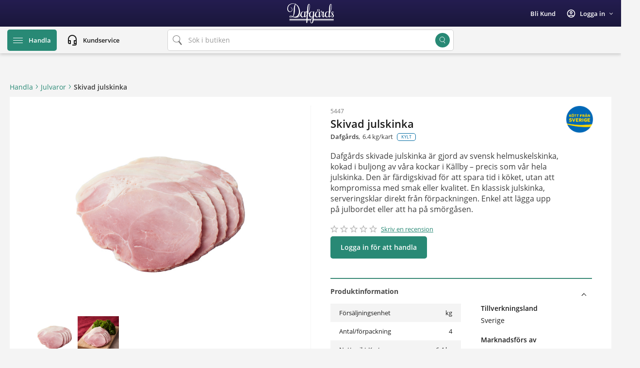

--- FILE ---
content_type: text/html;charset=UTF-8
request_url: https://foodservice.dafgards.se/Julvaror/Skivad-julskinka/p/5447
body_size: 14854
content:
<!DOCTYPE html>
<html lang="sv">
<head>
	<script id="CookieConsent" src="https://policy.app.cookieinformation.com/uc.js"
			data-culture="SV"
			type="text/javascript"></script>

	<title>
		Skivad julskinka | Julvaror | Dafgards Site</title>

	<meta http-equiv="Content-Type" content="text/html; charset=utf-8"/>
	<meta http-equiv="X-UA-Compatible" content="IE=edge">
	<meta charset="utf-8">
	<meta name="viewport" content="width=device-width, initial-scale=1, user-scalable=no">

	<meta name="keywords">
<meta name="description">
<meta name="robots" content="index,follow">
<link rel="shortcut icon" type="image/x-icon" media="all" href="/_ui/responsive/theme-dafgards/images/favicon.ico" />
		<link rel="preconnect" href="//fonts.googleapis.com">

<!-- https://material.io/resources/icons/?style=baseline -->
<link href="//fonts.googleapis.com/css2?family=Material+Icons&display=block" rel="stylesheet">

<link rel="stylesheet" href="https://fonts.googleapis.com/css2?family=Material+Symbols+Outlined:opsz,wght,FILL,GRAD@20..48,100..700,0..1,-50..200" />

<!-- https://material.io/resources/icons/?style=outline -->
<link href="//fonts.googleapis.com/css2?family=Material+Icons+Outlined&display=block" rel="stylesheet">

<link rel="stylesheet" type="text/css" href="//fonts.googleapis.com/css?family=Open+Sans:400,300,300italic,400italic,600,600italic,700,700italic,800,800italic" />
<link rel='stylesheet' href='/wro/all_responsive-da39a3ee5e6b4b0d3255bfef95601890afd80709.css' /><link rel='stylesheet' href='/wro/dafgards_responsive-4536024cc5a3df9531a522acc762121ba1f2ac15.css' /><link rel='stylesheet' href='/wro/addons_responsive-6b1a244ff37c6562ddeeeda8a54a1d7da0e7d288.css' /><!-- Google Tag Manager -->
		<script>(function(w,d,s,l,i){w[l]=w[l]||[];w[l].push({'gtm.start':
					new Date().getTime(),event:'gtm.js'});var f=d.getElementsByTagName(s)[0],
				j=d.createElement(s),dl=l!='dataLayer'?'&l='+l:'';j.async=true;j.src=
				'https://www.googletagmanager.com/gtm.js?id='+i+dl;f.parentNode.insertBefore(j,f);
		})(window,document,'script','dataLayer','GTM-MBL2922');</script>
		<!-- End Google Tag Manager -->
	<script src="/_ui/shared/js/analyticsmediator.js"></script>
<!-- Google Tag Manager Data Layer -->
<script type="text/javascript">
    
    window.dataLayer = window.dataLayer || [];
    
    window.dataLayer.push({
        'event': "view_item",
        'ecommerce': {
            'currency': 'SEK',
            'value': '',
            'items': [
                {
                    'item_id': '5447',
                    'item_name': 'Skivad julskinka',
                    'affiliation': 'Dafgards Site',
                    'price': '',
                     'index': 0,
                    'item_category':     
                        'Julvaror'
                    
                }
            ]
        }
    });
    

    window.mediator.subscribe('productClick_gtm', function(data) {
        if (data.productCode && data.productName && data.productPrice && data.productUrl)
        {
            trackProductClick_gtm(data.productCode, data.productName, data.productPrice, data.productUrl);
        }
    });

    function trackProductClick_gtm(productCode, productName, productPrice, productUrl) {
        window.dataLayer.push({
            'event': 'productClick',
            'ecommerce': {
                'click': {
                    'actionField': {'list': 'Julvaror/Skivad julskinka'},
                    'products': [{
                        'id': productCode,
                        'name': productName,
                        'price': productPrice
                    }]
                }
            },
            'eventCallback': function() {
                if (productUrl) {
                    document.location = productUrl;
                }
            }
        });
    }

    window.mediator.subscribe('addToCart_gtm', function(data) {
        if (data.productCode && data.productName && data.productPrice && data.quantityAdded)
        {
            trackAddToCart_gtm(data.productCode, data.productName, data.productPrice, data.quantityAdded);
        }
    });

    function trackAddToCart_gtm(productCode, productName, productPrice, quantityAdded) {
        window.dataLayer.push({
            'event': 'add_to_cart',
            'ecommerce': {
                'currency': 'SEK',
                'value':  productPrice*Number(quantityAdded),
                'items': [{
                        'item_id': productCode,
                        'item_name': productName,
                        'price': productPrice,
                        'quantity': Number(quantityAdded),
                        'index': 0
                    }]
            }
        });
    }

    window.mediator.subscribe('removeFromCart_gtm', function(data) {
        if (data.productCode && data.productName && data.productPrice && data.quantityRemoved)
        {
            trackRemoveFromCart_gtm(data.productCode, data.productName, data.productPrice, data.quantityRemoved);
        }
    });

    function trackRemoveFromCart_gtm(productCode, productName, productPrice, quantityRemoved) {
        window.dataLayer.push({
            'event': 'remove_from_cart',
            'ecommerce': {
                'currency': 'SEK',
                'value': productPrice*Number(quantityRemoved),
                'items': [
                    {
                        'item_id': productCode,
                        'item_name': productName,
                        'price': productPrice,
                        'quantity': Number(quantityRemoved),
                        'index':0
                    }
                ]
            }
        });
    }

    window.mediator.subscribe('onBannerClick_gtm', function(data) {
        if (data.bannerId && data.bannerName && data.bannerCreative && data.bannerPos && data.bannerUrl)
        {
            trackOnBannerClick_gtm(data.bannerId, data.bannerName, data.bannerCreative, data.bannerPos, data.bannerUrl);
        }
    });

    function trackOnBannerClick_gtm(bannerId, bannerName, bannerCreative, bannerPos, bannerUrl) {
        window.dataLayer.push({
            'event': 'promotionClick',
            'ecommerce': {
                'promoClick': {
                    'promotions': [
                        {
                            'id': bannerId,
                            'name': bannerName,
                            'creative': bannerCreative,
                            'position': bannerPos
                        }]
                }
            },
            'eventCallback': function() {
                if (bannerUrl) {
                    document.location = bannerUrl;
                }
            }
        });
    }

    window.mediator.subscribe('onCarouselProductClick_gtm', function(data) {
        if (data.index && data.productCode && data.productName && data.productPrice)
        {
            trackOnCarouselProductClick_gtm(data.carouselName, data.index, data.productCode, data.productName, data.productPrice);
        }
    });

    function trackOnCarouselProductClick_gtm(carouselName, index, productCode, productName, productPrice) {
        window.dataLayer.push({
            'event': 'select_item',
            'ecommerce': {
                item_list_name: carouselName,
                items: [
                    {
                        item_id: productCode,
                        item_name: productName,
                        index: index,
                        price: productPrice
                    }
                ]
            }
        });
    }
</script>
<!-- End Google Tag Manager Data Layer -->














</head>

<body class="page-productDetails pageType-ProductPage template-pages-product-productLayout2Page  smartedit-page-uid-productDetails smartedit-page-uuid-eyJpdGVtSWQiOiJwcm9kdWN0RGV0YWlscyIsImNhdGFsb2dJZCI6ImRhZmdhcmRzQ29udGVudENhdGFsb2ciLCJjYXRhbG9nVmVyc2lvbiI6Ik9ubGluZSJ9 smartedit-catalog-version-uuid-dafgardsContentCatalog/Online  language-sv">
	<!-- Google Tag Manager (noscript) -->
		<noscript><iframe src="https://www.googletagmanager.com/ns.html?id=GTM-MBL2922"
						  height="0" width="0" style="display:none;visibility:hidden"></iframe></noscript>
		<!-- End Google Tag Manager (noscript) -->
	<main data-currency-iso-code="SEK">
			<a href="#skip-to-content" class="skiptocontent" data-role="none">text.skipToContent</a>
			<a href="#skiptonavigation" class="skiptonavigation" data-role="none">text.skipToNavigation</a>
			<input type="hidden" value="dafgards" class="js-cms-site-uid">
			<div class="yCmsContentSlot">
</div><header id="header">
	<div class="top">
		<div class="wrapper js-main-header">

			<div class="left">
				<div class="logo"><a href="/"><img src="/_ui/responsive/theme-dafgards/images/logotype-white.svg" /></a></div>
			</div>

			<div class="right">
				<a href="/bli_kund" class="become-customer-link">Bli kund</a>
					<div class="user-menu">
    <button class="btn-user no-background js-toggle-auth-modal hidden-mobile" data-toggle="modal" data-target="#loginDialog">
            <span class="material-icons-outlined">account_circle</span>
            <div class="user-login">Logga in</div>
            <div class="ico-btn"></div>
        </button>
        <button class="btn-user no-background hidden-desktop" onclick="document.location='/login'">
            <span class="material-icons-outlined">account_circle</span>
            <div class="user-login">Logga in</div>
        </button>
    </div>
</div>

		</div>
	</div>

	<div id="headerBottom" class="bottom">
		<div class="wrapper">
			<div class="left">
				<div class="logo"><a href="/"><img src="/_ui/responsive/theme-dafgards/images/logotype-blue.svg" /></a></div>
				<button class="ico-navigation__light dropdown-toggle" data-toggle="dropdown-user-menu">
					<div>Handla</div>
				</button>
				<button type="button" class="customer-service no-background" onclick="window.location.href='/customer-service'">
					<span class="material-icons-outlined">headset_mic</span>
					<span class="dark customer-service__text">Kundservice</span>
				</button>

				<div class="header-navigation" id="headerNav">
					<div class="header-navigation__backdrop dropdown-toggle" data-toggle="dropdown-user-menu"></div>
					<div class="wrapper">
						<nav class="navigation navigation--bottom js_navigation--bottom js-enquire-offcanvas-navigation" role="navigation">
				<ul class="sticky-nav-top hidden-lg hidden-md js-sticky-user-group hidden-md hidden-lg">
						</ul>
				<div class="navigation__overflow">
					<ul data-trigger="#signedInUserOptionsToggle" class="nav__links nav__links--products nav__links--mobile js-userAccount-Links js-nav-collapse-body offcanvasGroup1 collapse in hidden-md hidden-lg">
							</ul>
					<ul class="nav__links nav__links--products js-offcanvas-links">
							<li class="auto nav__links--primary ">
										</li>
								<li class="auto nav__links--primary nav__links--primary-has__sub js-enquire-has-sub">
										<span class="yCmsComponent nav__link js_nav__link">
<a href="/c/CAT013" title="Färsprodukter">Färsprodukter</a></span><span class="material-icons hidden-md hidden-lg nav__link--drill__down js_nav__link--drill__down">expand_more</span>
											<div class="sub__navigation js_sub__navigation col-md-3 col-lg-2">
												<a class="sm-back js-enquire-sub-close hidden-md hidden-lg" href="#"><span class="material-icons">navigate_before</span>Back</a>
												<div class="row">
													<div class="sub-navigation-section col-md-12">
																<ul class="sub-navigation-list ">
																	<li class="yCmsComponent nav__link--secondary">
<a href="/F%C3%A4rsprodukter/K%C3%B6ttbullar/c/CAT067" title="Köttbullar">Köttbullar</a></li><li class="yCmsComponent nav__link--secondary">
<a href="/F%C3%A4rsprodukter/Hamburgare/c/CAT071" title="Hamburgare">Hamburgare</a></li><li class="yCmsComponent nav__link--secondary">
<a href="/F%C3%A4rsprodukter/F%C3%A4rsbiffar/c/CAT068" title="Färsbiffar">Färsbiffar</a></li><li class="yCmsComponent nav__link--secondary">
<a href="/F%C3%A4rsprodukter/K%C3%A5ldolmar-och-k%C3%A5lpudding/c/CAT070" title="Kåldolmar och kålpudding">Kåldolmar och kålpudding</a></li></ul>
															</div>
														</div>
											</div>
										</li>
								<li class="auto nav__links--primary nav__links--primary-has__sub js-enquire-has-sub">
										<span class="yCmsComponent nav__link js_nav__link">
<a href="/c/CAT004" title="Färdiglagad mat">Färdiglagad mat</a></span><span class="material-icons hidden-md hidden-lg nav__link--drill__down js_nav__link--drill__down">expand_more</span>
											<div class="sub__navigation js_sub__navigation col-md-3 col-lg-2">
												<a class="sm-back js-enquire-sub-close hidden-md hidden-lg" href="#"><span class="material-icons">navigate_before</span>Back</a>
												<div class="row">
													<div class="sub-navigation-section col-md-12">
																<ul class="sub-navigation-list ">
																	<li class="yCmsComponent nav__link--secondary">
<a href="/c/CAT028" title="Lasagne och fylld pasta">Lasagne och fylld pasta</a></li><li class="yCmsComponent nav__link--secondary">
<a href="/Alla-Produkter/K%C3%B6tt-och-f%C3%A5gel/Sous-vide/c/CAT014" title="Sous vide">Sous vide</a></li><li class="yCmsComponent nav__link--secondary">
<a href="/c/CAT029" title="Pytt i panna">Pytt i panna</a></li><li class="yCmsComponent nav__link--secondary">
<a href="/c/CAT030" title="Pannkakor">Pannkakor</a></li><li class="yCmsComponent nav__link--secondary">
<a href="/c/CAT031" title="Soppor, såser och grytor">Soppor, såser och grytor</a></li><li class="yCmsComponent nav__link--secondary">
<a href="/Alla-Produkter/F%C3%A4rdiglagad-mat/Tacos-och-kebab/c/tacos_och_kebab" title="Tacos och kebab">Tacos och kebab</a></li><li class="yCmsComponent nav__link--secondary">
<a href="/c/CAT032" title="Pizzor, pajer och piroger">Pizzor, pajer och piroger</a></li><li class="yCmsComponent nav__link--secondary">
<a href="/Alla-Produkter/F%C3%A4rdiglagad-mat/Grat%C3%A4nger-och-gr%C3%B6nsaksr%C3%A4tter/c/CAT062" title="Gratänger och grönsaksrätter ">Gratänger och grönsaksrätter </a></li><li class="yCmsComponent nav__link--secondary">
<a href="/c/CAT034" title="Enportionsrätter">Enportionsrätter</a></li></ul>
															</div>
														</div>
											</div>
										</li>
								<li class="auto nav__links--primary nav__links--primary-has__sub js-enquire-has-sub">
										<span class="yCmsComponent nav__link js_nav__link">
<a href="/Alla-Produkter/Korv-och-charkuterier/c/CAT060" title="Korv och charkuterier">Korv och charkuterier</a></span><span class="material-icons hidden-md hidden-lg nav__link--drill__down js_nav__link--drill__down">expand_more</span>
											<div class="sub__navigation js_sub__navigation col-md-3 col-lg-2">
												<a class="sm-back js-enquire-sub-close hidden-md hidden-lg" href="#"><span class="material-icons">navigate_before</span>Back</a>
												<div class="row">
													<div class="sub-navigation-section col-md-12">
																<ul class="sub-navigation-list ">
																	<li class="yCmsComponent nav__link--secondary">
<a href="/Alla-Produkter/Korv-och-charkuterier/Sidfl%C3%A4sk-och-bacon/c/CAT065" title="Sidfläsk och bacon">Sidfläsk och bacon</a></li><li class="yCmsComponent nav__link--secondary">
<a href="/Alla-Produkter/Korv-och-charkuterier/Korv/c/CAT063" title="Korv">Korv</a></li><li class="yCmsComponent nav__link--secondary">
<a href="/Alla-Produkter/Korv-och-charkuterier/P%C3%A5l%C3%A4gg-och-kallskuret/c/CAT090" title="Pålägg och kallskuret">Pålägg och kallskuret</a></li><li class="yCmsComponent nav__link--secondary">
<a href="/Alla-Produkter/Korv-och-charkuterier/T%C3%A4rnad-och-strimlad-chark/c/CAT066" title="Tärnad och strimlad chark">Tärnad och strimlad chark</a></li></ul>
															</div>
														</div>
											</div>
										</li>
								<li class="auto nav__links--primary nav__links--primary-has__sub js-enquire-has-sub">
										<span class="yCmsComponent nav__link js_nav__link">
<a href="/c/CAT001" title="Kött och fågel">Kött och fågel</a></span><span class="material-icons hidden-md hidden-lg nav__link--drill__down js_nav__link--drill__down">expand_more</span>
											<div class="sub__navigation js_sub__navigation col-md-3 col-lg-2">
												<a class="sm-back js-enquire-sub-close hidden-md hidden-lg" href="#"><span class="material-icons">navigate_before</span>Back</a>
												<div class="row">
													<div class="sub-navigation-section col-md-12">
																<ul class="sub-navigation-list ">
																	<li class="yCmsComponent nav__link--secondary">
<a href="/c/CAT012" title="Styckade köttdetaljer">Styckade köttdetaljer</a></li><li class="yCmsComponent nav__link--secondary">
<a href="/c/CAT017" title="Fågel">Fågel</a></li><li class="yCmsComponent nav__link--secondary">
<a href="/c/CAT014" title="Sous vide">Sous vide</a></li><li class="yCmsComponent nav__link--secondary">
<a href="/c/CAT016" title="Schnitzel">Schnitzel</a></li><li class="yCmsComponent nav__link--secondary">
<a href="/Alla-Produkter/K%C3%B6tt-och-f%C3%A5gel/F%C3%A4rser/c/CAT072" title="Färser">Färser</a></li><li class="yCmsComponent nav__link--secondary">
<a href="/Alla-Produkter/K%C3%B6tt-och-f%C3%A5gel/T%C3%A4rnat-och-strimlat-k%C3%B6tt-och-f%C3%A5gel/c/CAT073" title="Tärnat och strimlat">Tärnat och strimlat</a></li></ul>
															</div>
														</div>
											</div>
										</li>
								<li class="auto nav__links--primary nav__links--primary-has__sub js-enquire-has-sub">
										<span class="yCmsComponent nav__link js_nav__link">
<a href="/c/CAT002" title="Fisk och skaldjur">Fisk och skaldjur</a></span><span class="material-icons hidden-md hidden-lg nav__link--drill__down js_nav__link--drill__down">expand_more</span>
											<div class="sub__navigation js_sub__navigation col-md-3 col-lg-2">
												<a class="sm-back js-enquire-sub-close hidden-md hidden-lg" href="#"><span class="material-icons">navigate_before</span>Back</a>
												<div class="row">
													<div class="sub-navigation-section col-md-12">
																<ul class="sub-navigation-list ">
																	<li class="yCmsComponent nav__link--secondary">
<a href="/c/CAT018" title="Naturell fisk och skaldjur">Naturell fisk och skaldjur</a></li><li class="yCmsComponent nav__link--secondary">
<a href="/c/CAT019" title="Panerad fisk">Panerad fisk</a></li><li class="yCmsComponent nav__link--secondary">
<a href="/c/CAT021" title="Gravat och rökt">Gravat och rökt</a></li><li class="yCmsComponent nav__link--secondary">
<a href="/c/CAT024" title="Fisk och skaldjur i lake och konserv">Fisk och skaldjur i lake och konserv</a></li></ul>
															</div>
														</div>
											</div>
										</li>
								<li class="auto nav__links--primary nav__links--primary-has__sub js-enquire-has-sub">
										<span class="yCmsComponent nav__link js_nav__link">
<a href="/c/CAT003" title="Vegetariskt och veganskt">Vegetariskt och veganskt</a></span><span class="material-icons hidden-md hidden-lg nav__link--drill__down js_nav__link--drill__down">expand_more</span>
											<div class="sub__navigation js_sub__navigation col-md-3 col-lg-2">
												<a class="sm-back js-enquire-sub-close hidden-md hidden-lg" href="#"><span class="material-icons">navigate_before</span>Back</a>
												<div class="row">
													<div class="sub-navigation-section col-md-12">
																<ul class="sub-navigation-list ">
																	<li class="yCmsComponent nav__link--secondary">
<a href="/Alla-Produkter/Vegetariskt-och-veganskt/Bullar-och-bollar/c/CAT074" title="Bullar och bollar">Bullar och bollar</a></li><li class="yCmsComponent nav__link--secondary">
<a href="/Alla-Produkter/Vegetariskt-och-veganskt/Korv/c/CAT075" title="Korv">Korv</a></li><li class="yCmsComponent nav__link--secondary">
<a href="/Alla-Produkter/Vegetariskt-och-veganskt/F%C3%A4rs/c/CAT076" title="Färs">Färs</a></li><li class="yCmsComponent nav__link--secondary">
<a href="/Alla-Produkter/Vegetariskt-och-veganskt/Biffar-och-burgare/c/CAT077" title="Biffar och burgare">Biffar och burgare</a></li><li class="yCmsComponent nav__link--secondary">
<a href="/Alla-Produkter/Vegetariskt-och-veganskt/Schnitzel/c/CAT078" title="Schnitzel">Schnitzel</a></li><li class="yCmsComponent nav__link--secondary">
<a href="/Alla-Produkter/Vegetariskt-och-veganskt/%C3%96vrigt-vegetariskt/c/CAT079" title="Övrigt">Övrigt</a></li></ul>
															</div>
														</div>
											</div>
										</li>
								<li class="auto nav__links--primary nav__links--primary-has__sub js-enquire-has-sub">
										<span class="yCmsComponent nav__link js_nav__link">
<a href="/c/CAT005" title="Bröd, bakverk och dessert">Bröd, bakverk och dessert</a></span><span class="material-icons hidden-md hidden-lg nav__link--drill__down js_nav__link--drill__down">expand_more</span>
											<div class="sub__navigation js_sub__navigation col-md-3 col-lg-2">
												<a class="sm-back js-enquire-sub-close hidden-md hidden-lg" href="#"><span class="material-icons">navigate_before</span>Back</a>
												<div class="row">
													<div class="sub-navigation-section col-md-12">
																<ul class="sub-navigation-list ">
																	<li class="yCmsComponent nav__link--secondary">
<a href="/c/CAT036" title="Bröd">Bröd</a></li><li class="yCmsComponent nav__link--secondary">
<a href="/c/CAT037" title="Fastfood- och snacksbröd">Fastfood- och snacksbröd</a></li><li class="yCmsComponent nav__link--secondary">
<a href="/c/CAT039" title="Kaffebröd">Kaffebröd</a></li><li class="yCmsComponent nav__link--secondary">
<a href="/Alla-Produkter/Br%C3%B6d%2C-bakverk-och-dessert/Croissanter/c/CAT089" title="Croissanter">Croissanter</a></li><li class="yCmsComponent nav__link--secondary">
<a href="/Alla-Produkter/Br%C3%B6d%2C-bakverk-och-dessert/Bakverk/c/CAT088" title="Bakverk">Bakverk</a></li><li class="yCmsComponent nav__link--secondary">
<a href="/c/CAT040" title="Glass och desserter">Glass och desserter</a></li><li class="yCmsComponent nav__link--secondary">
<a href="/Alla-Produkter/Non-Food/P%C3%A5sar-och-formar/c/CAT082" title="Påsar och formar">Påsar och formar</a></li></ul>
															</div>
														</div>
											</div>
										</li>
								<li class="auto nav__links--primary nav__links--primary-has__sub js-enquire-has-sub">
										<span class="yCmsComponent nav__link js_nav__link">
<a href="/c/CAT009" title="Frukt och grönt">Frukt och grönt</a></span><span class="material-icons hidden-md hidden-lg nav__link--drill__down js_nav__link--drill__down">expand_more</span>
											<div class="sub__navigation js_sub__navigation col-md-3 col-lg-2">
												<a class="sm-back js-enquire-sub-close hidden-md hidden-lg" href="#"><span class="material-icons">navigate_before</span>Back</a>
												<div class="row">
													<div class="sub-navigation-section col-md-12">
																<ul class="sub-navigation-list ">
																	<li class="yCmsComponent nav__link--secondary">
<a href="/c/CAT054" title="Grönsaker">Grönsaker</a></li><li class="yCmsComponent nav__link--secondary">
<a href="/Alla-Produkter/Frukt-och-gr%C3%B6nt/Potatis-och-rotfrukter/c/CAT046" title="Potatis och rotfrukter">Potatis och rotfrukter</a></li><li class="yCmsComponent nav__link--secondary">
<a href="/c/CAT055" title="Frukt och bär">Frukt och bär</a></li><li class="yCmsComponent nav__link--secondary">
<a href="/Alla-Produkter/Skafferi-och-torrf%C3%B6rr%C3%A5d/Frysta-kryddor/c/CAT080" title="Frysta kryddor">Frysta kryddor</a></li></ul>
															</div>
														</div>
											</div>
										</li>
								<li class="auto nav__links--primary nav__links--primary-has__sub js-enquire-has-sub">
										<span class="yCmsComponent nav__link js_nav__link">
<a href="/c/CAT006" title="Skafferi">Skafferi</a></span><span class="material-icons hidden-md hidden-lg nav__link--drill__down js_nav__link--drill__down">expand_more</span>
											<div class="sub__navigation js_sub__navigation col-md-3 col-lg-2">
												<a class="sm-back js-enquire-sub-close hidden-md hidden-lg" href="#"><span class="material-icons">navigate_before</span>Back</a>
												<div class="row">
													<div class="sub-navigation-section col-md-12">
																<ul class="sub-navigation-list ">
																	<li class="yCmsComponent nav__link--secondary">
<a href="/c/CAT042" title="Kolonial">Kolonial</a></li><li class="yCmsComponent nav__link--secondary">
<a href="/c/CAT045" title="Pasta och ris">Pasta och ris</a></li><li class="yCmsComponent nav__link--secondary">
<a href="/Alla-Produkter/Non-Food/%C3%96vrigt-non-food/c/CAT083" title="Övrigt">Övrigt</a></li></ul>
															</div>
														</div>
											</div>
										</li>
								<li class="auto nav__links--primary nav__links--primary-has__sub js-enquire-has-sub">
										<span class="yCmsComponent nav__link js_nav__link">
<a href="/c/CAT008" title="Mejeri, ost och ägg">Mejeri, ost och ägg</a></span><span class="material-icons hidden-md hidden-lg nav__link--drill__down js_nav__link--drill__down">expand_more</span>
											<div class="sub__navigation js_sub__navigation col-md-3 col-lg-2">
												<a class="sm-back js-enquire-sub-close hidden-md hidden-lg" href="#"><span class="material-icons">navigate_before</span>Back</a>
												<div class="row">
													<div class="sub-navigation-section col-md-12">
																<ul class="sub-navigation-list ">
																	<li class="yCmsComponent nav__link--secondary">
<a href="/c/CAT049" title="Ost">Ost</a></li><li class="yCmsComponent nav__link--secondary">
<a href="/c/CAT050" title="Smör och margarin">Smör och margarin</a></li><li class="yCmsComponent nav__link--secondary">
<a href="/c/CAT051" title="Ägg">Ägg</a></li><li class="yCmsComponent nav__link--secondary">
<a href="/c/CAT052" title="Mejeri">Mejeri</a></li></ul>
															</div>
														</div>
											</div>
										</li>
								</ul>
					</div>
			</nav>

			<div class="nav-side-box">
				<div class="nav-side-box__custom-links">
					<ul class="nav-side-box__content-links">
						<li><a href="https://foodservice.dafgards.se/om_oss" title="Om Oss">Om Oss</a></li>
						<li><a href="https://jobb.dafgards.se/" title="Jobba hos oss">Jobba hos oss</a></li>
						</ul>
					<ul class="nav-side-box__social-links">
						</ul>
				</div>
				<div class="nav-side-box__banner">
					</div>
			</div>
		</div>
				</div>
			</div>

			<div class="middle">
				<div class="site-search">
					<div class="yCmsComponent wrapper__search">
<div class="ui-front">
	<form name="search_form_SearchBox" method="get"
		action="/search/">
		<div class="input-group">
			<input type="text"
					class="form-control js-site-search-input js-daf-site-search-input" name="text" value=""
                    maxlength="100" data-placeholder-mobile="Sök i butiken" data-placeholder="Sök i butiken (t.ex. färdigrätter eller vegetariskt)" placeholder="Sök i butiken"
					data-options="{
						&#034;autocompleteUrl&#034; : &#034;/search/autocomplete/SearchBox&#034;,
						&#034;minCharactersBeforeRequest&#034; : &#034;3&#034;,
						&#034;waitTimeBeforeRequest&#034; : &#034;500&#034;,
						&#034;displayProductImages&#034; : &#034;true&#034;
					}">
			<span class="input-group-btn"> <button class="btn btn-link js_search_button" type="submit">
						<span class="material-icons-outlined">search</span>
					</button>
				</span>
		</div>
	</form>

</div>
</div></div>
			</div>

	<div class="right">
		<a href="/bli_kund" class="become-customer-link dark">Bli kund</a>
			<div class="user-menu">
    <button class="btn-user no-background js-toggle-auth-modal hidden-mobile" data-toggle="modal" data-target="#loginDialog">
            <span class="material-icons-outlined">account_circle</span>
            <div class="user-login">Logga in</div>
            <div class="ico-btn"></div>
        </button>
        <button class="btn-user no-background hidden-desktop" onclick="document.location='/login'">
            <span class="material-icons-outlined">account_circle</span>
            <div class="user-login">Logga in</div>
        </button>
    </div>
</div>
		</div>
	</div>
	<div class="compensator"></div>

<div class="top__mobile">

	<div class="left">
		<div class="logo"><a href="/"><img src="/_ui/responsive/theme-dafgards/images/logotype-white.svg" /></a></div>
	</div>
	<div class="left_sticky">
		<div class="logo"><a href="/"><img src="/_ui/responsive/theme-dafgards/images/logotype-blue.svg" /></a></div>
	</div>

	<div class="right">
			<button type="button" class="customer-service light no-background" onclick="window.location.href='/customer-service'">
				<span class="material-icons-outlined">headset_mic</span>
				<span class="customer-service__text">Kundservice</span>
			</button>

			<a href="/bli_kund" class="become-customer-link">Bli kund</a>
				<div class="user-menu">
    <button class="btn-user no-background js-toggle-auth-modal hidden-mobile" data-toggle="modal" data-target="#loginDialog">
            <span class="material-icons-outlined">account_circle</span>
            <div class="user-login">Logga in</div>
            <div class="ico-btn"></div>
        </button>
        <button class="btn-user no-background hidden-desktop" onclick="document.location='/login'">
            <span class="material-icons-outlined">account_circle</span>
            <div class="user-login">Logga in</div>
        </button>
    </div>
</div>

		<div class="right_sticky">
			<button type="button" class="customer-service no-background" onclick="window.location.href='/customer-service'">
				<span class="material-icons-outlined">headset_mic</span>
				<span class="customer-service__text">Kundservice</span>
			</button>

			<a href="/bli_kund" class="become-customer-link dark">Bli kund</a>
				<div class="user-menu">
    <button class="btn-user no-background js-toggle-auth-modal hidden-mobile" data-toggle="modal" data-target="#loginDialog">
            <span class="material-icons-outlined">account_circle</span>
            <div class="user-login">Logga in</div>
            <div class="ico-btn"></div>
        </button>
        <button class="btn-user no-background hidden-desktop" onclick="document.location='/login'">
            <span class="material-icons-outlined">account_circle</span>
            <div class="user-login">Logga in</div>
        </button>
    </div>
</div>

	</div>

	<div class="bottom__mobile">
		<button class="ico-navigation__light dropdown-toggle" data-toggle="dropdown-user-menu">
			<div>Handla</div>
		</button>
		<div class="site-search">
			<div class="yCmsComponent wrapper__search">
<div class="ui-front">
	<form name="search_form_SearchBox" method="get"
		action="/search/">
		<div class="input-group">
			<input type="text"
					class="form-control js-site-search-input js-daf-site-search-input" name="text" value=""
                    maxlength="100" data-placeholder-mobile="Sök i butiken" data-placeholder="Sök i butiken (t.ex. färdigrätter eller vegetariskt)" placeholder="Sök i butiken"
					data-options="{
						&#034;autocompleteUrl&#034; : &#034;/search/autocomplete/SearchBox&#034;,
						&#034;minCharactersBeforeRequest&#034; : &#034;3&#034;,
						&#034;waitTimeBeforeRequest&#034; : &#034;500&#034;,
						&#034;displayProductImages&#034; : &#034;true&#034;
					}">
			<span class="input-group-btn"> <button class="btn btn-link js_search_button" type="submit">
						<span class="material-icons-outlined">search</span>
					</button>
				</span>
		</div>
	</form>

</div>
</div></div>
		<div class="header-navigation" id="headerNav">
			<div class="header-navigation__backdrop dropdown-toggle" data-toggle="dropdown-user-menu"></div>
			<div class="wrapper">
				<nav class="navigation navigation--bottom js_navigation--bottom js-enquire-offcanvas-navigation" role="navigation">
				<ul class="sticky-nav-top hidden-lg hidden-md js-sticky-user-group hidden-md hidden-lg">
						</ul>
				<div class="navigation__overflow">
					<ul data-trigger="#signedInUserOptionsToggle" class="nav__links nav__links--products nav__links--mobile js-userAccount-Links js-nav-collapse-body offcanvasGroup1 collapse in hidden-md hidden-lg">
							</ul>
					<ul class="nav__links nav__links--products js-offcanvas-links">
							<li class="auto nav__links--primary ">
										</li>
								<li class="auto nav__links--primary nav__links--primary-has__sub js-enquire-has-sub">
										<span class="yCmsComponent nav__link js_nav__link">
<a href="/c/CAT013" title="Färsprodukter">Färsprodukter</a></span><span class="material-icons hidden-md hidden-lg nav__link--drill__down js_nav__link--drill__down">expand_more</span>
											<div class="sub__navigation js_sub__navigation col-md-3 col-lg-2">
												<a class="sm-back js-enquire-sub-close hidden-md hidden-lg" href="#"><span class="material-icons">navigate_before</span>Back</a>
												<div class="row">
													<div class="sub-navigation-section col-md-12">
																<ul class="sub-navigation-list ">
																	<li class="yCmsComponent nav__link--secondary">
<a href="/F%C3%A4rsprodukter/K%C3%B6ttbullar/c/CAT067" title="Köttbullar">Köttbullar</a></li><li class="yCmsComponent nav__link--secondary">
<a href="/F%C3%A4rsprodukter/Hamburgare/c/CAT071" title="Hamburgare">Hamburgare</a></li><li class="yCmsComponent nav__link--secondary">
<a href="/F%C3%A4rsprodukter/F%C3%A4rsbiffar/c/CAT068" title="Färsbiffar">Färsbiffar</a></li><li class="yCmsComponent nav__link--secondary">
<a href="/F%C3%A4rsprodukter/K%C3%A5ldolmar-och-k%C3%A5lpudding/c/CAT070" title="Kåldolmar och kålpudding">Kåldolmar och kålpudding</a></li></ul>
															</div>
														</div>
											</div>
										</li>
								<li class="auto nav__links--primary nav__links--primary-has__sub js-enquire-has-sub">
										<span class="yCmsComponent nav__link js_nav__link">
<a href="/c/CAT004" title="Färdiglagad mat">Färdiglagad mat</a></span><span class="material-icons hidden-md hidden-lg nav__link--drill__down js_nav__link--drill__down">expand_more</span>
											<div class="sub__navigation js_sub__navigation col-md-3 col-lg-2">
												<a class="sm-back js-enquire-sub-close hidden-md hidden-lg" href="#"><span class="material-icons">navigate_before</span>Back</a>
												<div class="row">
													<div class="sub-navigation-section col-md-12">
																<ul class="sub-navigation-list ">
																	<li class="yCmsComponent nav__link--secondary">
<a href="/c/CAT028" title="Lasagne och fylld pasta">Lasagne och fylld pasta</a></li><li class="yCmsComponent nav__link--secondary">
<a href="/Alla-Produkter/K%C3%B6tt-och-f%C3%A5gel/Sous-vide/c/CAT014" title="Sous vide">Sous vide</a></li><li class="yCmsComponent nav__link--secondary">
<a href="/c/CAT029" title="Pytt i panna">Pytt i panna</a></li><li class="yCmsComponent nav__link--secondary">
<a href="/c/CAT030" title="Pannkakor">Pannkakor</a></li><li class="yCmsComponent nav__link--secondary">
<a href="/c/CAT031" title="Soppor, såser och grytor">Soppor, såser och grytor</a></li><li class="yCmsComponent nav__link--secondary">
<a href="/Alla-Produkter/F%C3%A4rdiglagad-mat/Tacos-och-kebab/c/tacos_och_kebab" title="Tacos och kebab">Tacos och kebab</a></li><li class="yCmsComponent nav__link--secondary">
<a href="/c/CAT032" title="Pizzor, pajer och piroger">Pizzor, pajer och piroger</a></li><li class="yCmsComponent nav__link--secondary">
<a href="/Alla-Produkter/F%C3%A4rdiglagad-mat/Grat%C3%A4nger-och-gr%C3%B6nsaksr%C3%A4tter/c/CAT062" title="Gratänger och grönsaksrätter ">Gratänger och grönsaksrätter </a></li><li class="yCmsComponent nav__link--secondary">
<a href="/c/CAT034" title="Enportionsrätter">Enportionsrätter</a></li></ul>
															</div>
														</div>
											</div>
										</li>
								<li class="auto nav__links--primary nav__links--primary-has__sub js-enquire-has-sub">
										<span class="yCmsComponent nav__link js_nav__link">
<a href="/Alla-Produkter/Korv-och-charkuterier/c/CAT060" title="Korv och charkuterier">Korv och charkuterier</a></span><span class="material-icons hidden-md hidden-lg nav__link--drill__down js_nav__link--drill__down">expand_more</span>
											<div class="sub__navigation js_sub__navigation col-md-3 col-lg-2">
												<a class="sm-back js-enquire-sub-close hidden-md hidden-lg" href="#"><span class="material-icons">navigate_before</span>Back</a>
												<div class="row">
													<div class="sub-navigation-section col-md-12">
																<ul class="sub-navigation-list ">
																	<li class="yCmsComponent nav__link--secondary">
<a href="/Alla-Produkter/Korv-och-charkuterier/Sidfl%C3%A4sk-och-bacon/c/CAT065" title="Sidfläsk och bacon">Sidfläsk och bacon</a></li><li class="yCmsComponent nav__link--secondary">
<a href="/Alla-Produkter/Korv-och-charkuterier/Korv/c/CAT063" title="Korv">Korv</a></li><li class="yCmsComponent nav__link--secondary">
<a href="/Alla-Produkter/Korv-och-charkuterier/P%C3%A5l%C3%A4gg-och-kallskuret/c/CAT090" title="Pålägg och kallskuret">Pålägg och kallskuret</a></li><li class="yCmsComponent nav__link--secondary">
<a href="/Alla-Produkter/Korv-och-charkuterier/T%C3%A4rnad-och-strimlad-chark/c/CAT066" title="Tärnad och strimlad chark">Tärnad och strimlad chark</a></li></ul>
															</div>
														</div>
											</div>
										</li>
								<li class="auto nav__links--primary nav__links--primary-has__sub js-enquire-has-sub">
										<span class="yCmsComponent nav__link js_nav__link">
<a href="/c/CAT001" title="Kött och fågel">Kött och fågel</a></span><span class="material-icons hidden-md hidden-lg nav__link--drill__down js_nav__link--drill__down">expand_more</span>
											<div class="sub__navigation js_sub__navigation col-md-3 col-lg-2">
												<a class="sm-back js-enquire-sub-close hidden-md hidden-lg" href="#"><span class="material-icons">navigate_before</span>Back</a>
												<div class="row">
													<div class="sub-navigation-section col-md-12">
																<ul class="sub-navigation-list ">
																	<li class="yCmsComponent nav__link--secondary">
<a href="/c/CAT012" title="Styckade köttdetaljer">Styckade köttdetaljer</a></li><li class="yCmsComponent nav__link--secondary">
<a href="/c/CAT017" title="Fågel">Fågel</a></li><li class="yCmsComponent nav__link--secondary">
<a href="/c/CAT014" title="Sous vide">Sous vide</a></li><li class="yCmsComponent nav__link--secondary">
<a href="/c/CAT016" title="Schnitzel">Schnitzel</a></li><li class="yCmsComponent nav__link--secondary">
<a href="/Alla-Produkter/K%C3%B6tt-och-f%C3%A5gel/F%C3%A4rser/c/CAT072" title="Färser">Färser</a></li><li class="yCmsComponent nav__link--secondary">
<a href="/Alla-Produkter/K%C3%B6tt-och-f%C3%A5gel/T%C3%A4rnat-och-strimlat-k%C3%B6tt-och-f%C3%A5gel/c/CAT073" title="Tärnat och strimlat">Tärnat och strimlat</a></li></ul>
															</div>
														</div>
											</div>
										</li>
								<li class="auto nav__links--primary nav__links--primary-has__sub js-enquire-has-sub">
										<span class="yCmsComponent nav__link js_nav__link">
<a href="/c/CAT002" title="Fisk och skaldjur">Fisk och skaldjur</a></span><span class="material-icons hidden-md hidden-lg nav__link--drill__down js_nav__link--drill__down">expand_more</span>
											<div class="sub__navigation js_sub__navigation col-md-3 col-lg-2">
												<a class="sm-back js-enquire-sub-close hidden-md hidden-lg" href="#"><span class="material-icons">navigate_before</span>Back</a>
												<div class="row">
													<div class="sub-navigation-section col-md-12">
																<ul class="sub-navigation-list ">
																	<li class="yCmsComponent nav__link--secondary">
<a href="/c/CAT018" title="Naturell fisk och skaldjur">Naturell fisk och skaldjur</a></li><li class="yCmsComponent nav__link--secondary">
<a href="/c/CAT019" title="Panerad fisk">Panerad fisk</a></li><li class="yCmsComponent nav__link--secondary">
<a href="/c/CAT021" title="Gravat och rökt">Gravat och rökt</a></li><li class="yCmsComponent nav__link--secondary">
<a href="/c/CAT024" title="Fisk och skaldjur i lake och konserv">Fisk och skaldjur i lake och konserv</a></li></ul>
															</div>
														</div>
											</div>
										</li>
								<li class="auto nav__links--primary nav__links--primary-has__sub js-enquire-has-sub">
										<span class="yCmsComponent nav__link js_nav__link">
<a href="/c/CAT003" title="Vegetariskt och veganskt">Vegetariskt och veganskt</a></span><span class="material-icons hidden-md hidden-lg nav__link--drill__down js_nav__link--drill__down">expand_more</span>
											<div class="sub__navigation js_sub__navigation col-md-3 col-lg-2">
												<a class="sm-back js-enquire-sub-close hidden-md hidden-lg" href="#"><span class="material-icons">navigate_before</span>Back</a>
												<div class="row">
													<div class="sub-navigation-section col-md-12">
																<ul class="sub-navigation-list ">
																	<li class="yCmsComponent nav__link--secondary">
<a href="/Alla-Produkter/Vegetariskt-och-veganskt/Bullar-och-bollar/c/CAT074" title="Bullar och bollar">Bullar och bollar</a></li><li class="yCmsComponent nav__link--secondary">
<a href="/Alla-Produkter/Vegetariskt-och-veganskt/Korv/c/CAT075" title="Korv">Korv</a></li><li class="yCmsComponent nav__link--secondary">
<a href="/Alla-Produkter/Vegetariskt-och-veganskt/F%C3%A4rs/c/CAT076" title="Färs">Färs</a></li><li class="yCmsComponent nav__link--secondary">
<a href="/Alla-Produkter/Vegetariskt-och-veganskt/Biffar-och-burgare/c/CAT077" title="Biffar och burgare">Biffar och burgare</a></li><li class="yCmsComponent nav__link--secondary">
<a href="/Alla-Produkter/Vegetariskt-och-veganskt/Schnitzel/c/CAT078" title="Schnitzel">Schnitzel</a></li><li class="yCmsComponent nav__link--secondary">
<a href="/Alla-Produkter/Vegetariskt-och-veganskt/%C3%96vrigt-vegetariskt/c/CAT079" title="Övrigt">Övrigt</a></li></ul>
															</div>
														</div>
											</div>
										</li>
								<li class="auto nav__links--primary nav__links--primary-has__sub js-enquire-has-sub">
										<span class="yCmsComponent nav__link js_nav__link">
<a href="/c/CAT005" title="Bröd, bakverk och dessert">Bröd, bakverk och dessert</a></span><span class="material-icons hidden-md hidden-lg nav__link--drill__down js_nav__link--drill__down">expand_more</span>
											<div class="sub__navigation js_sub__navigation col-md-3 col-lg-2">
												<a class="sm-back js-enquire-sub-close hidden-md hidden-lg" href="#"><span class="material-icons">navigate_before</span>Back</a>
												<div class="row">
													<div class="sub-navigation-section col-md-12">
																<ul class="sub-navigation-list ">
																	<li class="yCmsComponent nav__link--secondary">
<a href="/c/CAT036" title="Bröd">Bröd</a></li><li class="yCmsComponent nav__link--secondary">
<a href="/c/CAT037" title="Fastfood- och snacksbröd">Fastfood- och snacksbröd</a></li><li class="yCmsComponent nav__link--secondary">
<a href="/c/CAT039" title="Kaffebröd">Kaffebröd</a></li><li class="yCmsComponent nav__link--secondary">
<a href="/Alla-Produkter/Br%C3%B6d%2C-bakverk-och-dessert/Croissanter/c/CAT089" title="Croissanter">Croissanter</a></li><li class="yCmsComponent nav__link--secondary">
<a href="/Alla-Produkter/Br%C3%B6d%2C-bakverk-och-dessert/Bakverk/c/CAT088" title="Bakverk">Bakverk</a></li><li class="yCmsComponent nav__link--secondary">
<a href="/c/CAT040" title="Glass och desserter">Glass och desserter</a></li><li class="yCmsComponent nav__link--secondary">
<a href="/Alla-Produkter/Non-Food/P%C3%A5sar-och-formar/c/CAT082" title="Påsar och formar">Påsar och formar</a></li></ul>
															</div>
														</div>
											</div>
										</li>
								<li class="auto nav__links--primary nav__links--primary-has__sub js-enquire-has-sub">
										<span class="yCmsComponent nav__link js_nav__link">
<a href="/c/CAT009" title="Frukt och grönt">Frukt och grönt</a></span><span class="material-icons hidden-md hidden-lg nav__link--drill__down js_nav__link--drill__down">expand_more</span>
											<div class="sub__navigation js_sub__navigation col-md-3 col-lg-2">
												<a class="sm-back js-enquire-sub-close hidden-md hidden-lg" href="#"><span class="material-icons">navigate_before</span>Back</a>
												<div class="row">
													<div class="sub-navigation-section col-md-12">
																<ul class="sub-navigation-list ">
																	<li class="yCmsComponent nav__link--secondary">
<a href="/c/CAT054" title="Grönsaker">Grönsaker</a></li><li class="yCmsComponent nav__link--secondary">
<a href="/Alla-Produkter/Frukt-och-gr%C3%B6nt/Potatis-och-rotfrukter/c/CAT046" title="Potatis och rotfrukter">Potatis och rotfrukter</a></li><li class="yCmsComponent nav__link--secondary">
<a href="/c/CAT055" title="Frukt och bär">Frukt och bär</a></li><li class="yCmsComponent nav__link--secondary">
<a href="/Alla-Produkter/Skafferi-och-torrf%C3%B6rr%C3%A5d/Frysta-kryddor/c/CAT080" title="Frysta kryddor">Frysta kryddor</a></li></ul>
															</div>
														</div>
											</div>
										</li>
								<li class="auto nav__links--primary nav__links--primary-has__sub js-enquire-has-sub">
										<span class="yCmsComponent nav__link js_nav__link">
<a href="/c/CAT006" title="Skafferi">Skafferi</a></span><span class="material-icons hidden-md hidden-lg nav__link--drill__down js_nav__link--drill__down">expand_more</span>
											<div class="sub__navigation js_sub__navigation col-md-3 col-lg-2">
												<a class="sm-back js-enquire-sub-close hidden-md hidden-lg" href="#"><span class="material-icons">navigate_before</span>Back</a>
												<div class="row">
													<div class="sub-navigation-section col-md-12">
																<ul class="sub-navigation-list ">
																	<li class="yCmsComponent nav__link--secondary">
<a href="/c/CAT042" title="Kolonial">Kolonial</a></li><li class="yCmsComponent nav__link--secondary">
<a href="/c/CAT045" title="Pasta och ris">Pasta och ris</a></li><li class="yCmsComponent nav__link--secondary">
<a href="/Alla-Produkter/Non-Food/%C3%96vrigt-non-food/c/CAT083" title="Övrigt">Övrigt</a></li></ul>
															</div>
														</div>
											</div>
										</li>
								<li class="auto nav__links--primary nav__links--primary-has__sub js-enquire-has-sub">
										<span class="yCmsComponent nav__link js_nav__link">
<a href="/c/CAT008" title="Mejeri, ost och ägg">Mejeri, ost och ägg</a></span><span class="material-icons hidden-md hidden-lg nav__link--drill__down js_nav__link--drill__down">expand_more</span>
											<div class="sub__navigation js_sub__navigation col-md-3 col-lg-2">
												<a class="sm-back js-enquire-sub-close hidden-md hidden-lg" href="#"><span class="material-icons">navigate_before</span>Back</a>
												<div class="row">
													<div class="sub-navigation-section col-md-12">
																<ul class="sub-navigation-list ">
																	<li class="yCmsComponent nav__link--secondary">
<a href="/c/CAT049" title="Ost">Ost</a></li><li class="yCmsComponent nav__link--secondary">
<a href="/c/CAT050" title="Smör och margarin">Smör och margarin</a></li><li class="yCmsComponent nav__link--secondary">
<a href="/c/CAT051" title="Ägg">Ägg</a></li><li class="yCmsComponent nav__link--secondary">
<a href="/c/CAT052" title="Mejeri">Mejeri</a></li></ul>
															</div>
														</div>
											</div>
										</li>
								</ul>
					</div>
			</nav>

			<div class="nav-side-box">
				<div class="nav-side-box__custom-links">
					<ul class="nav-side-box__content-links">
						<li><a href="https://foodservice.dafgards.se/om_oss" title="Om Oss">Om Oss</a></li>
						<li><a href="https://jobb.dafgards.se/" title="Jobba hos oss">Jobba hos oss</a></li>
						</ul>
					<ul class="nav-side-box__social-links">
						</ul>
				</div>
				<div class="nav-side-box__banner">
					</div>
			</div>
		</div>
		</div>
	</div>
	<div class="dafgards-datepicker light js-main-picker">
		<div class='dafgards-datepicker__container'>
			<div class="datepicker-backdrop"></div>
			<button type="button" class="button-dismiss js-main-datepicker-btn-close">+</button>
			<input type="hidden" class="js-main-datepicker-months" value="Januari Februari Mars April Maj Juni Juli Augusti September Oktober November December">
			<input type="hidden" class="js-main-datepicker-dates" value="M T O T F L S">
			<div class='dafgards-datepicker--head'>
    <input type="hidden" class="js-datepicker-months" value="Januari Februari Mars April Maj Juni Juli Augusti September Oktober November December">
    <input type="hidden" class="js-datepicker-dates" value="M T O T F L S">
    <div class='dafgards-datepicker--button'>
        <div class='dafgards-datepicker--inner js-set-month-dec'>
            <span class='dafgards-datepicker--left-arrow'></span>
        </div>
    </div>
    <div class='dafgards-datepicker--head-container'>
        <div class='dafgards-datepicker--year'></div>
        <div class='dafgards-datepicker--month'></div>
    </div>
    <div class='dafgards-datepicker--button'>
        <div class='dafgards-datepicker--inner js-set-month-inc'>
            <span class='dafgards-datepicker--right-arrow'></span>
        </div>
    </div>
    </div>
<div class='dafgards-datepicker--body'>
    <div class='c-container'>
        <div class='cc-head'>
        </div>
        <div class='cc-body'>
        </div>
    </div>
</div>
<hr/>
			<div class="datepicker-info">
				<p class="stop-time">Beställ senast: <span class="js-delivery-time">00:00:00</span></p>
				<label for="address-main">Leveransadress</label>
				<div class="drop-down">
					<select class="drop-down js-company-addresses" name="defaultDeliveryB2BUnit" id="address-main">
						</select>
				</div>
				<div class="btn-wrapper">
					<button class="flat-button button-primary js-main-datepicker-btn-close">OK</button>
				</div>
			</div>
		</div>
	</div>
	<div class="cart-modification__modal js-cart-modification-popup">
    <div class="cart-modification-backdrop js-btn-ok-cart-modification"></div>
    <div class="cart-modification__container">
        <div class="modal-header">
            <div class="modal-title">
                <span>Följande varor finns ej i lager eller har ett begränsat antal</span>
                <span class="js-delivery-date" style="display: none;">Läser in...</span>
            </div>
        </div>
        <div class="modal-body">
            <div class="js-out-of-stock-section">
                <div>Följande varor kommer att tas bort från din varukorg</div>
                <div class="cart-modification__product-list js-product-list">
                    </div>
            </div>
            <div class="js-limited-stock-section">
                <div>Följande varor har ett begränsat antal, det begränsade antalet ligger kvar i varukorgen</div>
                <div class="cart-modification__product-list js-product-list">
                    </div>
            </div>
        </div>
        <div class="modal-footer">
            <button type="button" class="btn btn-primary js-btn-ok-cart-modification">Ok</button>
        </div>
    </div>
</div>
</header>
<div class="compensator"></div>
<a id="skip-to-content"></a>
		
			<div class="main__inner-wrapper">
				<input type="hidden" class="js-product-code" value="5447">
<div class="product-details js-product-details-page">
	<div class="product-details__container">
		<div class="product-details__breadcrumb">
				<ol class="breadcrumb">
	<li>
		<a href="/">Handla</a>
			</li>

	<li>
					<a href="/Julvaror/c/Julvaror">Julvaror</a>
				</li>
			<li class="active">Skivad julskinka</li>
			</ol>
</div>
		<div class="product-details__main-content">
			<div class="product-details__image-gallery">
				<div class="markers-list">
					</div>
				<div class="image-gallery js-gallery">
    <span class="image-gallery__zoom-icon glyphicon glyphicon-resize-full"></span>

    <div class="carousel image-gallery__image js-gallery-image">
                <div class="item">
                        <div>
                            <img class="lazyOwl" data-src="/medias/300Wx300H-null?context=bWFzdGVyfGltYWdlc3w5NjE2OHxpbWFnZS9qcGVnfGFESmhMMmhpWkM4NU16ZzFNRE0wTWpVeU16RTRMek13TUZkNE16QXdTRjl1ZFd4c3xmNzk1NzQyZDJlZDI1MGQwOGY5Y2Q3Mzc3ZmI4NmQ5MmFmZjA1ZGMyMGMzNTc5ZDkyNjA2NzhkZDkxZDlkNzE1"
                                 data-zoom-image=""
                                 alt="Skivad julskinka" >
                        </div>
                    </div>
                <div class="item">
                        <div>
                            <img class="lazyOwl" data-src="/medias/300Wx300H-null?context=bWFzdGVyfGltYWdlc3wyNzE0MDN8aW1hZ2UvanBlZ3xhREJtTDJoallpODVNemcxTURNME5qYzRNekF5THpNd01GZDRNekF3U0Y5dWRXeHN8YjBhYjEzMTc3ZjYxMmFkM2VlZjEzMjYwYzhiNTdmZDRiOGUwMmI1ZjRjMjMyZjJiNWFiMWVmMDU3MzdlMzAyNg"
                                 data-zoom-image=""
                                 alt="Skivad julskinka" >
                        </div>
                    </div>
                </div>
            <div class="carousel gallery-carousel js-gallery-carousel hidden-xs hidden-sm">
    <a href="#" class="item"> <img class="lazyOwl" data-src="/medias/96Wx96H-null?context=bWFzdGVyfGltYWdlc3w5NjE2OHxpbWFnZS9qcGVnfGFERTVMMmhpWVM4NU16ZzFNRE0wTVRnMk56Z3lMemsyVjNnNU5raGZiblZzYkF8YWY2NTYyMzEzM2FiOTc5ZmQ1NmI3MWVlM2Y2ODc2YzliNTU2ZjI2MTI3NTI0OWZiNWQ0YjAyYWFiYThkYmM2Yg" alt="Skivad julskinka"></a>
    <a href="#" class="item"> <img class="lazyOwl" data-src="/medias/96Wx96H-null?context=bWFzdGVyfGltYWdlc3wyNzE0MDN8aW1hZ2UvanBlZ3xhRFl3TDJoallTODVNemcxTURNME5qRXlOelkyTHprMlYzZzVOa2hmYm5Wc2JBfGJiZDQ3ZTJiNzg1MmJiMDIxYmNkYWIyMjVmYTllM2I3OTM2Mjc1N2QwNDI5N2E2ZTQ2YjY2Y2NmZTFhNDkzMTk" alt="Skivad julskinka"></a>
    </div>
</div>
</div>
			<div class="product-details__info">
				<div class="product-details__main-info">
					<div>
						<div class="product-details__extra-info-top">
							<span class="code">5447</span>
							<span class="label-tender js-agreement-5447">A</span>
							</div>
					  <h1 class="name">Skivad julskinka</h1>
						<div class="product-details__brand-info">
								<span class="brand-name">Dafgårds</span><span>6.4&nbsp;kg/kart</span>
								<span class="product-img-label frozen">Kylt</span>
								</div>
						<div class="product-details__description"><p>Dafgårds skivade julskinka är gjord av svensk helmuskelskinka, kokad i buljong av våra kockar i Källby – precis som vår hela julskinka. Den är färdigskivad för att spara tid i köket, utan att kompromissa med smak eller kvalitet. En klassisk julskinka, serveringsklar direkt från förpackningen. Enkel att lägga upp på julbordet eller att ha på smörgåsen.</p></div>
<div class="product-details__rating">
								<h1>Product review summary</h1>
<div class="rating">
	<div class="rating-stars pull-left js-ratingCalc " data-rating='{"rating":"","total":5}' >
		<div class="greyStars">
			<span class="material-icons">star_border</span>
			<span class="material-icons">star_border</span>
			<span class="material-icons">star_border</span>
			<span class="material-icons">star_border</span>
			<span class="material-icons">star_border</span>
			</div>
		<div class="greenStars js-greenStars">
			<span class="material-icons active">star</span>
			<span class="material-icons active">star</span>
			<span class="material-icons active">star</span>
			<span class="material-icons active">star</span>
			<span class="material-icons active">star</span>
			</div>
	</div>

	<a href="#tabreview" class="js-writeReviewTab">Skriv en recension</a>
		</div>
</div>
						<div class="product-details__add-to-cart">
									






    
        
        <button class="button-primary flat-button button-sm login-btn hidden-sm hidden-xs" data-toggle="modal" data-target="#loginDialog">Logga in för att handla</button>
        <button class="button-primary flat-button button-sm login-btn hidden-lg hidden-md" onclick="document.location='/login'">Logga in för att handla</button>
    
    
</div>
							</div>
					<div class="product-details__product-markers">
							<div class="product-details__product-icon">
									<img src="/_ui/responsive/theme-dafgards/images/Kott_fran_Sverige.png" alt="#"/>
								</div>
							</div>
					</div>
				<div class="product-details__sub-info">
    <div class="product-details__accordion panel-group" id="accordion" role="tablist" aria-multiselectable="true">
        <div class="product-details__panel panel">
            <div class="product-details__panel-heading" role="tab" id="heading1">
                <h4 class="product-details__panel-title" data-toggle="collapse" data-parent="#accordion" href="#collapse1" aria-expanded="true">
                    Produktinformation<span class="icon-up"></span>
                    <span class="icon-down"></span>
                </h4>
            </div>
            <div id="collapse1" class="product-details__panel-collapse collapse in" role="tabpanel" aria-labelledby="heading1">
                <div class="panel-body product-details__information">
                    <div class="left-col">
                        <table class="product-details__table-stripped">
                            <tr>
                                <td>Försäljningsenhet</td>
                                <td>kg</td>
                            </tr>
                            <tr>
                                <td>Antal/förpackning</td>
                                <td>4</td>
                            </tr>
                            <tr>
                                <td>Nettovikt Kartong</td>
                                <td><span>6.4</span>
                                    kg</td>
                            </tr>
                            <tr>
                                <td>Produktstorlek</td>
                                <td>1600.0 g</td>
                            </tr>
                            <tr>
                                <td>Portionsstorlek</td>
                                <td>75.0 g</td>
                            </tr>
                        </table>
                    </div>
                    <div class="right-col">
                        <div>
                            <label>Tillverkningsland</label>
                            <div>Sverige</div>
                        </div>
                        <div>
                            <label>Marknadsförs av</label>
                            <div>Dafgårds</div>
                        </div>
                        <div>
                            <button onclick="window.print()" class="print-btn">
                                Skriv ut
                                <span class="material-icons-outlined">print</span>
                            </button>
                            <a href="https://dabas.com/productsheet/02302544700001" class="dabas-link"
                               target="_blank" title="Dabas">
                                Dabas
                                <span class="material-icons">open_in_new</span>
                            </a>
                        </div>
                    </div>
                </div>
            </div>
        </div>
		
		<div class="product-details__panel panel">
            <div class="product-details__panel-heading" role="tab" id="heading3">
                <h4 class="product-details__panel-title collapsed" data-toggle="collapse" data-parent="#accordion" href="#collapse3" aria-expanded="false">
                    <span>Näringsvärden<span style="font-weight: 400; margin-left: 5px">(100 g)</span></span>
                    <span class="icon-up"></span>
                    <span class="icon-down"></span>
                </h4>
                <div id="collapse3" class="product-details__panel-collapse collapse" role="tabpanel" aria-labelledby="heading3">
                    <div class="panel-body">
                        <table class="product-details__table-stripped">
                            <tr>
                                <th>Portion</th>
                                <th>100 Gram</th>
                            </tr>
                            <tr>
                                <td>Energi KJ</td>
                                <td>520.0</td>
                            </tr>
                            <tr>
                                <td>Energi kcal</td>
                                <td>120.0</td>
                            </tr>
                            <tr>
                                <td>Fett</td>
                                <td><span>3.0</span> g</td>
                            </tr>
                            <tr>
                                <td>varav mättat fett</td>
                                <td>1.1 g</td>
                            </tr>
                            <tr>
                                <td>Kolhydrater</td>
                                <td>1.0 g</td>
                            </tr>
                            <tr>
                                <td>varav sockerarter</td>
                                <td>0.0 g</td>
                            </tr>
                            <tr>
                                <td>Fiber</td>
                                <td>0.07 g</td>
                            </tr>
                            <tr>
                                <td>Protein</td>
                                <td>22.0 g</td>
                            </tr>
                            <tr>
                                <td>Salt</td>
                                <td>2.75 g</td>
                            </tr>
                        </table>
                    </div>
                </div>
            </div>
        </div>
        <div class="product-details__panel panel">
            <div class="product-details__panel-heading" role="tab" id="heading4">
                <h4 class="product-details__panel-title collapsed" data-toggle="collapse" data-parent="#accordion" href="#collapse4" aria-expanded="false">
                    Innehållsförteckning<span class="icon-up"></span>
                    <span class="icon-down"></span>
                </h4>
            </div>
            <div id="collapse4" class="product-details__panel-collapse collapse" role="tabpanel" aria-labelledby="heading4">
                <div class="panel-body">
                    <div>Skinka* helmuskel (95%). Lake beredd av: Vatten, salt, antioxidationsmedel (E325, E316), druvsocker, stabiliseringsmedel E451, konserveringsmedel E250. *Ursprung: Sverige. Förpackad i skyddande atmosfär.</div>
                </div>
            </div>
        </div>
        <div class="product-details__panel panel">
            <div class="product-details__panel-heading" role="tab" id="heading6">
                <h4 class="product-details__panel-title collapsed" data-toggle="collapse" data-parent="#accordion" href="#collapse6" aria-expanded="false">
                    Förvaring<span class="icon-up"></span>
                    <span class="icon-down"></span>
                </h4>
            </div>
            <div id="collapse6" class="panel-collapse collapse" role="tabpanel" aria-labelledby="heading6">
                <div class="panel-body product-details__storage">
                    <section>
                        <div>
                            <label>Min:</label>
                            <span>0°C</span>
                        </div>
                        <div>
                            <label>Max:</label>
                            <span>+4°C</span>
                        </div>
                        <div>
                            <label>Max lagringstid:</label>
                            <span>30&nbsp;dagar</span>
                        </div>
                    </section>
                </div>
            </div>
        </div>

        <div class="product-details__panel panel">
            <div class="product-details__panel-heading" role="tab" id="heading7">
                <h4 class="product-details__panel-title collapsed" data-toggle="collapse" data-parent="#accordion" href="#collapse7" aria-expanded="false">
                    Tillagningsanvisningar<span class="icon-up"></span>
                    <span class="icon-down"></span>
                </h4>
            </div>
            <div id="collapse7" class="panel-collapse collapse" role="tabpanel" aria-labelledby="heading7">
                <div class="panel-body">
                    <div>Serveras vanligtvis kall.</div>
                </div>
            </div>
        </div>

        <div class="product-details__panel panel">
            <div class="product-details__panel-heading" role="tab" id="heading8">
                <h4 class="product-details__panel-title collapsed" data-toggle="collapse" data-parent="#accordion" href="#collapse8" aria-expanded="false">
                    Förpackningsinformation<span class="icon-up"></span>
                    <span class="icon-down"></span>
                </h4>
            </div>
            <div id="collapse8" class="panel-collapse collapse" role="tabpanel" aria-labelledby="heading8">
                <div class="panel-body">
                    <div class="product-details__package-info">
    <ul class="nav nav-tabs" role="tablist">
        <li role="presentation" class="active">
            <a href="#base-level" aria-controls="base-level" role="tab" data-toggle="tab">Basnivå</a>
        </li>
        <li role="presentation">
            <a href="#mid-level" aria-controls="mid-level" role="tab" data-toggle="tab">Mellannivå</a>
        </li>
        <li role="presentation">
            <a href="#top-level" aria-controls="top-level" role="tab" data-toggle="tab">Toppnivå</a>
        </li>
    </ul>
    <div class="tab-content">
        <div role="tabpanel" class="tab-pane active" id="base-level">
            <table class="product-details__table-stripped">
                <tr>
                    <td>Bredd-BME Bas</td>
                    <td>190.0</td>
                </tr>
                <tr>
                    <td>Bruttovikt Bas</td>
                    <td>1.019</td>
                </tr>
                <tr>
                    <td>EAN/UPC-kod Bas</td>
                    <td>2302544700001</td>
                </tr>
                <tr>
                    <td>Viktenhet Bas</td>
                    <td>KG</td>
                </tr>
                <tr>
                    <td>Höjd-BME Bas</td>
                    <td>80.0</td>
                </tr>
                <tr>
                    <td>Längd-BME Bas</td>
                    <td>288.0</td>
                </tr>
                <tr>
                    <td>Nettovikt Bas</td>
                    <td>1.0</td>
                </tr>
            </table>
        </div>
        <div role="tabpanel" class="tab-pane" id="mid-level">
            <table class="product-details__table-stripped">
                <tr>
                    <td>Bredd-BME Mellan</td>
                    <td>297.0</td>
                </tr>
                <tr>
                    <td>Bruttovikt Mellan</td>
                    <td>6.847</td>
                </tr>
                <tr>
                    <td>EAN/UPC-kod Mellan</td>
                    <td>97310960054477</td>
                </tr>
                <tr>
                    <td>Viktenhet Mellan</td>
                    <td>KG</td>
                </tr>
                <tr>
                    <td>Höjd-BME Mellan</td>
                    <td>157.0</td>
                </tr>
                <tr>
                    <td>Längd-BME Mellan</td>
                    <td>397.0</td>
                </tr>
                <tr>
                    <td>Nettovikt Mellan</td>
                    <td>6.4</td>
                </tr>
            </table>
        </div>
        <div role="tabpanel" class="tab-pane" id="top-level">
            <table class="product-details__table-stripped">
                <tr>
                    <td>Bredd-BME Topp</td>
                    <td>800.0</td>
                </tr>
                <tr>
                    <td>Bruttovikt Topp</td>
                    <td>408.432</td>
                </tr>
                <tr>
                    <td>EAN/UPC-kod Topp</td>
                    <td>37310960054475</td>
                </tr>
                <tr>
                    <td>Viktenhet Topp</td>
                    <td>KG</td>
                </tr>
                <tr>
                    <td>Höjd-BME Topp</td>
                    <td>1249.0</td>
                </tr>
                <tr>
                    <td>Längd-BME Topp</td>
                    <td>1200.0</td>
                </tr>
                <tr>
                    <td>Nettovikt Topp</td>
                    <td>358.4</td>
                </tr>
            </table>
        </div>
    </div>
</div></div>
            </div>
        </div>
    </div>
</div>
</div>

			<div id="tabreview" class="product-details__reviews js-product-details-reviews">
					<div class="tab-review product-reviews">
	<div class="write-review js-review-write">
		<form id="reviewForm" action="/Julvaror/Skivad-julskinka/p/5447/review" method="post"><input type="hidden" value="Recensionstitel-Skivad julskinka" path="headline" name="headline"/>
			<div class="form-group product-reviews__stars">
				<label>Recensera produkten:</label>
				<div class="rating rating-set js-ratingCalcSet">
					<div class="rating-stars js-writeReviewStars">
						<span class="js-ratingIcon material-icons fh">star_border</span>
						<span class="js-ratingIcon material-icons lh">star_border</span>
						<span class="js-ratingIcon material-icons fh">star_border</span>
						<span class="js-ratingIcon material-icons lh">star_border</span>
						<span class="js-ratingIcon material-icons fh">star_border</span>
						<span class="js-ratingIcon material-icons lh">star_border</span>
						<span class="js-ratingIcon material-icons fh">star_border</span>
						<span class="js-ratingIcon material-icons lh">star_border</span>
						<span class="js-ratingIcon material-icons fh">star_border</span>
						<span class="js-ratingIcon material-icons lh">star_border</span>
						</div>
					<div class="form-group">
				<label class="control-label sr-only" for="review.rating">
			Recensera produkten</label>
			
		<input id="review.rating" name="rating" class="sr-only js-ratingSetInput form-control" type="text" value=""/></div>
		</div>
			</div>
			<div class="form-group product-reviews__comment-wrap">
				<div class="form-group">
				<label class="" for="review.comment">
        Berätta vad du tyckte om produkten<span class="skip"></span>
    </label>

    <textarea id="review.comment" name="comment" class="form-control js-reviews-comment product-reviews__comment" maxlength="200" placeholder="Dela med dig dina tankar och tips till andra">
</textarea></div>
		<span class="count-review-message"></span>
			</div>
			
			<div class="form-group">
				<div class="form-group">
				<label class="control-label " for="alias">
			Ditt namn<span>&nbsp;(valfritt)</span>
			</label>
			
		<input id="alias" name="alias" class="form-control product-reviews__title form-control" placeholder="Skriv ditt namn" type="text" value="" maxlength="50"/></div>
		</div>

			<button type="submit" class="btn btn-primary" value="Skicka recension">Skicka recension</button>
		<div>
<input type="hidden" name="CSRFToken" value="xg_cOpbyHfYebod6HwcKay2Hwe_XU5MBD1CssysNboR6CuYP_ze_DPDCe84zCL9Jeyo-Wh627I7jMPAsOGSa1ho4CrxJO4Q6" />
</div></form></div>

</div>
</div>
			</div>

		<div id="ratings" class="product-details__ratings-list hidden">
				<div class="review-list-wrapper">
    <div class="review-list-container">
        <div class="review__summary">
            <div class="review__summary-header">
                <h2>Recensioner (0)</h2>
                <button type="button" class="close-reviews-btn">Stäng</button>
            </div>
            <div class="review__summary-text">
                Viil du dela din upplevelse av den här produkten? Skriv gärna en recension! Om du har funderingar kring denna produkt - kontakta oss gärna på&nbsp;
                <a href="mailto:kundservice@dafgards.se">kundservice@dafgards.se</a>.
            </div>
        </div>
        <ul id="reviews" class="review-list" data-reviews="/Julvaror/Skivad-julskinka/p/5447/reviewhtml/3"  data-allreviews="/Julvaror/Skivad-julskinka/p/5447/reviewhtml/all"></ul>
    </div>
</div></div>
		</div>
</div>

<div class="modal fade mini-category-alert" id="miniCategoryAlert" tabindex="-1" role="dialog" aria-labelledby="miniCategoryAlert">
    <div class="modal-dialog" role="document">
        <div class="modal-content">
            <div class="modal-header">
                <h2 class="modal-title">Varukorgen behöver tömmas</h2>
                <p class="modal-subtitle">Om du byter leveransdatum måste du tömma korgen innan du kan lägga varor från en annan meny.</p>
            </div>
            <div class="modal-footer">
                <button type="button" tabindex="-1" class="btn btn-primary js-clean-cart-btn" data-dismiss="modal" id="mini-category-alert-remove">OK</button>
            </div>
        </div>
    </div>
</div><div class="modal fade mini-category-alert" id="stopTimePassedAlert" tabindex="-1" role="dialog" aria-labelledby="miniCategoryAlert">
    <div class="modal-dialog" role="document">
        <div class="modal-content">
            <div class="modal-header">
                <h2 class="modal-title">Varukorgen behöver tömmas</h2>
                <p class="modal-subtitle">Stopptiden för den här veckans leverans har passerat.</p>
            </div>
            <div class="modal-footer">
                <button type="button" tabindex="-1" class="btn btn-primary js-clean-cart-btn" data-dismiss="modal" id="mini-category-alert-remove">OK</button>
            </div>
        </div>
    </div>
</div><div class="yCmsContentSlot productDetailsPageSection4">
</div></div>

			<footer>
    <div class="banner__component simple-banner">
	<img title="Banner med texten &amp;quot;Alltid lika gott&amp;quot;" alt="Banner med texten &amp;quot;Alltid lika gott&amp;quot;"
					src="/medias/Alltid-lika-gott.jpg?context=[base64]">
			</div>




<div class="container">
    <div class="footer__top">
        <div class="row">
            <div class="footer__left col-xs-12">
                <div class="row">
                    
                        
                            
                                
                                    <div class="footer__nav--container col-xs-12 col-sm-3">
                                        
                                            <input id="check-0" type="checkbox">
                                            <label for="check-0" class="title">
                                                
                                                    

                                                    Lär känna oss
                                                
                                            </label>
                                        

                                        <ul class="footer__nav--links">
                                            
                                                
                                                    <li class="yCmsComponent footer__link">
<a href="https://www.dafgards.se/sv/" title="Dafgårds för konsumenter">Dafgårds för konsumenter</a></li>
                                                
                                            
                                                
                                                    <li class="yCmsComponent footer__link">
<a href="/register-form" title="Bli kund">Bli kund</a></li>
                                                
                                            
                                                
                                                    <li class="yCmsComponent footer__link">
<a href="https://foodservice.dafgards.se/om_oss" title="Om oss">Om oss</a></li>
                                                
                                            
                                                
                                                    <li class="yCmsComponent footer__link">
<a href="https://jobb.dafgards.se/" title="Jobba hos oss" target="_blank" rel="noopener noreferrer">Jobba hos oss</a></li>
                                                
                                            
                                        </ul>
                                    </div>
                                
                            

                            
                        
                    
                        
                            
                                
                                    <div class="footer__nav--container col-xs-12 col-sm-3">
                                        
                                            <input id="check-1" type="checkbox">
                                            <label for="check-1" class="title">
                                                
                                                    

                                                    Våra policys
                                                
                                            </label>
                                        

                                        <ul class="footer__nav--links">
                                            
                                                
                                                    <li class="yCmsComponent footer__link">
<a href="https://foodservice.dafgards.se/Dataskyddsf%C3%B6rordningen" title="Dataskyddsförordningen">Dataskyddsförordningen</a></li>
                                                
                                            
                                                
                                                    <li class="yCmsComponent footer__link">
<a href="https://foodservice.dafgards.se/integritetspolicy" title="Vår integritetspolicy">Vår integritetspolicy</a></li>
                                                
                                            
                                                
                                                    <li class="yCmsComponent footer__link">
<a href="kop_och_leveransvillkor" title="Köp- och leveransvillkor">Köp- och leveransvillkor</a></li>
                                                
                                            
                                                
                                                    <li class="yCmsComponent footer__link">
<a href="prisandringar" title="Villkor för prisändringar ">Villkor för prisändringar </a></li>
                                                
                                            
                                        </ul>
                                    </div>
                                
                            

                            
                        
                    
                        
                            
                                
                                    <div class="footer__nav--container col-xs-12 col-sm-3">
                                        
                                            <input id="check-2" type="checkbox">
                                            <label for="check-2" class="title">
                                                
                                                    

                                                    Användbara länkar
                                                
                                            </label>
                                        

                                        <ul class="footer__nav--links">
                                            
                                                
                                                    <li class="yCmsComponent footer__link">
<a href="https://labels.dafgards.se/Breadlabels" title="Brödetiketter" target="_blank" rel="noopener noreferrer">Brödetiketter</a></li>
                                                
                                            
                                                
                                                    <li class="yCmsComponent footer__link">
<a href="https://foodservice.dafgards.se/butiksmaterial" title="Butiksmaterial">Butiksmaterial</a></li>
                                                
                                            
                                                
                                                    <li class="yCmsComponent footer__link">
<a href="https://foodservice.dafgards.se/info_menymat" title="Menymat">Menymat</a></li>
                                                
                                            
                                                
                                                    <li class="yCmsComponent footer__link">
<a href="https://dafg-prod-public-documents.s3.eu-north-1.amazonaws.com/Sortiment_offentlig_fridas.pdf" title="Offentlig sektor">Offentlig sektor</a></li>
                                                
                                            
                                        </ul>
                                    </div>
                                
                            

                            
                        
                    
                        
                            
                                
                                    <div class="footer__nav--container col-xs-12 col-sm-3">
                                        
                                            <input id="check-3" type="checkbox">
                                            <label for="check-3" class="title">
                                                
                                                    

                                                    Följ oss
                                                
                                            </label>
                                        

                                        <ul class="footer__nav--links">
                                            
                                                
                                                    <li class="yCmsComponent footer__link">
<a href="https://www.linkedin.com/company/dafgards/mycompany/" title="LinkedIn" target="_blank" rel="noopener noreferrer">LinkedIn</a></li>
                                                
                                            
                                                
                                                    <li class="yCmsComponent footer__link">
<a href="https://www.facebook.com/Dafgards/" title="Facebook" target="_blank" rel="noopener noreferrer">Facebook</a></li>
                                                
                                            
                                                
                                                    <li class="yCmsComponent footer__link">
<a href="https://www.instagram.com/dafgards/" title="Instagram" target="_blank" rel="noopener noreferrer">Instagram</a></li>
                                                
                                            
                                                
                                                    <li class="yCmsComponent footer__link">
<a href="https://www.youtube.com/k%C3%B6ketikallby" title="YouTube" target="_blank" rel="noopener noreferrer">YouTube</a></li>
                                                
                                            
                                        </ul>
                                    </div>
                                
                            

                            
                        
                    
                </div>
            </div>
        </div>
    </div>

    <hr/>

    <div class="footer__bottom">
        <div class="footer__copyright">
            <div class="footer__copyright--logo">
                <div class="banner__component simple-banner">
	<a href="/"><img title="hybris Accelerator"
					alt="hybris Accelerator" src="/medias/dafgardsFooter.png?context=bWFzdGVyfGltYWdlc3w2ODYzfGltYWdlL3BuZ3xhR1V5TDJnek15ODROemsyTVRRek5qUTROems0TDJSaFptZGhjbVJ6Um05dmRHVnlMbkJ1Wnd8YWMwOGFjYzExYTEwMWQ0NzdiNzAwOWJmN2VlZTViYzUwYTk4YWZmZGFhMGY2NzA2YjEwNGE2YTlhZmNhMjU0NQ"></a>
			</div>
            </div>
            <div class="footer__copyright--links">
                
            </div>
        </div>
    </div>
</div>

</footer>

</main>

	<form name="accessiblityForm">
		<input type="hidden" id="accesibility_refreshScreenReaderBufferField" name="accesibility_refreshScreenReaderBufferField" value=""/>
	</form>
	<div id="ariaStatusMsg" class="skip" role="status" aria-relevant="text" aria-live="polite"></div>

	<div class="modal login js-auth-modal" id="loginDialog" tabindex="-1" role="dialog" aria-hidden="true">
			<div class="modal-dialog">
				<div class="modal-content js-auth-modal-wrapper">
					<div class="auth__wrapper">
    <button class="button-dismiss js-dismiss-auth-modal" data-dismiss="modal">+</button>
    <div class="login js-login">
        <input type="hidden" class="js-url" value="/j_spring_security_check">
        <form id="loginForm" class="js-login-form" action="/Julvaror/Skivad-julskinka/p/5447" method="post"><div class="auth__content">
                <h2>Logga in</h2>

                <p class="auth__error js-auth-error">Fel användarnamn eller lösenord. Vänligen försök igen</p>

                <div class="auth__inputs">
                    <div class="dafgards-form-control">
                        <input class="input" type="text"
                               placeholder="Användarnamn/E-postadress" name="j_username">
                        <p class="error-field auth__warning js-error-j_username"></p>
                    </div>

                    <div class="dafgards-form-control">
                        <input class="input" type="password"
                               placeholder="Lösenord" name="j_password">
                        <p class="error-field auth__warning js-error-j_password"></p>
                    </div>
                </div>
                <div class="auth__buttons">
                    <div class="auth__remember-me">
                        <label for="remember-me">
                            <input id="remember-me" type="checkbox" name="remember-me" class="js-remember-me"
                                   value="true">
                            <span class="checkmark"></span>
                            <span class="text">Håll mig inloggad</span>
                        </label>
                    </div>
                    <button type="submit" class="flat-button button-primary button-sm js-auth-submit">
                        <span>Logga in</span>
                    </button>
                </div>
            </div>
            <div class="auth__links">
                <a class="js-go-to-reset-pass">Nytt lösenord?</a>
                <a href="/register-form">Bli kund</a>
                </div>
        <div>
<input type="hidden" name="CSRFToken" value="xg_cOpbyHfYebod6HwcKay2Hwe_XU5MBD1CssysNboR6CuYP_ze_DPDCe84zCL9Jeyo-Wh627I7jMPAsOGSa1ho4CrxJO4Q6" />
</div></form></div>
    <div class="multiple-accounts js-multiple-accounts">
        <form id="multipleAccountsForm" class="js-multiple-accounts-form" action="/Julvaror/Skivad-julskinka/p/5447" method="post"><div class="auth__content">
        <h2>Vilket Mottagare Vill Du Beställa För?</h2>
        <div class="multiple-accounts__body js-multiple-accounts-body"></div>
        <div class="btn-wrapper">
            <button type="submit" class="button-primary flat-button js-multiple-accounts-submit">Handla</button>
        </div>
    </div>
<div>
<input type="hidden" name="CSRFToken" value="xg_cOpbyHfYebod6HwcKay2Hwe_XU5MBD1CssysNboR6CuYP_ze_DPDCe84zCL9Jeyo-Wh627I7jMPAsOGSa1ho4CrxJO4Q6" />
</div></form></div>
    <div class="reset js-reset">
        <div class="reset-pass-container">
    <form id="forgottenPwdForm" class="js-reset-pass-form" action="/Julvaror/Skivad-julskinka/p/5447" method="post"><div class="auth__content reset">
            <h2>GLÖMT LÖSENORD?</h2>
            <p class="auth__info">
                Fyll i din e-postadress så skickar vi en länk för att återställa ditt lösenord</p>
            <div class="auth__inputs">
                <input class="input js-reset-input" type="email" name="email" id="forgottenPwd.email" placeholder="E-postadress" required>
                </div>
            <div class="auth__buttons">
                <button type="submit" class="flat-button button-primary button-sm button-full js-submit-reset">
                        <span>Nytt lösenord</span>
                    </button>
                </div>
        </div>
    <div>
<input type="hidden" name="CSRFToken" value="xg_cOpbyHfYebod6HwcKay2Hwe_XU5MBD1CssysNboR6CuYP_ze_DPDCe84zCL9Jeyo-Wh627I7jMPAsOGSa1ho4CrxJO4Q6" />
</div></form></div>

<div id="message-template" class="hidden">
    <div class="success-message__wrapper">
        <h2>Klart!</h2>
        <div>Instruktioner för hur du skapar ett nytt lösenord har skickats till din e-postadress.</div>
        <div>
            <span>Kontakta</span>
            <a href="mailto:kundservice@dafgard.se">kundservice@dafgard.se</a>
                <span> om du behöver ytterligare hjälp.</span></div>
    </div>
</div>
</div>
    <div class="js-customer-blocked-wrapper">
        </div>
</div>

</div>
			</div>
		</div>

		<div class="modal login js-req-pwd-modal" id="reqPwdDialog" tabindex="-1" role="dialog" aria-hidden="true">
			<div class="modal-dialog">
				<div class="modal-content js-req-pwd-modal-wrapper">
					






<div class="auth__wrapper">
    <button class="button-dismiss js-dismiss-req-pwd-modal" data-dismiss="modal">+</button>
    <div class="js-req-pwd">
        <div class="reset-pass-container js-req-pwd-container">
            <form id="reqPwdForm" class="js-req-pwd-form" action="/Julvaror/Skivad-julskinka/p/5447" method="post">
                <div class="auth__content reset">
                    <h2>Nytt lösenord?</h2>
                    <p class="auth__info">
                        Fyll i din e-postadress så skickar vi en länk där du kan välja ett nytt lösenord
                    </p>
                    <div class="auth__inputs">
                        
                            <input class="input js-req-pwd-input" type="email" name="email" id="forgottenPwd.email" placeholder="E-postadress" required>
                        
                    </div>
                    <div class="auth__buttons">
                        
                            <button type="submit" class="flat-button button-primary button-sm button-full js-submit-req-pwd">
                                <span>Skicka lösenordslänk</span>
                            </button>
                        
                    </div>
                </div>
            <div>
<input type="hidden" name="CSRFToken" value="xg_cOpbyHfYebod6HwcKay2Hwe_XU5MBD1CssysNboR6CuYP_ze_DPDCe84zCL9Jeyo-Wh627I7jMPAsOGSa1ho4CrxJO4Q6" />
</div></form>
        </div>

        <div id="req-pwd-message-template" class="hidden">
            <div class="success-message__wrapper">
                <h2>Klart!</h2>
                <div>Instruktioner för hur du väljer nytt lösenord har skickats till den e-postadress du angav.</div>
                <div>
                    <span>Kontakta </span>
                    
                        
                            <a href="mailto:kundservice@dafgard.se">kundservice@dafgard.se</a>
                        
                        
                    
                    <span> om du behöver ytterligare hjälp.</span></div>
            </div>
        </div>
    </div>
</div></div>
			</div>
		</div>
	




<div class="modal fade product-out-of-stock-modal" id="productOutOfStockModal" tabindex="-1" role="dialog">
    <div class="modal-dialog" role="document">
        <div class="modal-content">
            <button class="button-dismiss js-out-of-stock-modal-dismiss" data-dismiss="modal">+</button>
            <div class="modal-header">
                <h4 style="text-align: center; text-transform: uppercase">Produkten är inte tillgänglig till önskat datum</h4>
                <div class="suggestion-table js-suggestion-table"></div>
            </div>
            <div class="modal-footer">
                <button type="button" tabindex="-1" class="button stroked-button button-primary js-out-of-stock-modal-dismiss" data-dismiss="modal">
                    Ersätt inte
                </button>
                <button type="button" tabindex="-1" class="button flat-button button-primary js-out-of-stock-modal-ok" data-dismiss="modal">
                    OK
                </button>
            </div>
        </div>
    </div>
</div>





<div class="modal fade product-limited-stock-modal" id="productLimitedStockModal" tabindex="-1" role="dialog">
    <div class="modal-dialog" role="document">
        <div class="modal-content">
            <button class="button-dismiss js-limited-stock-modal-dismiss" data-dismiss="modal">+</button>
            <div class="modal-header">
                <h4 style="text-align: center; text-transform: uppercase">Tyvärr finns inte ditt önskade antal i lager, vill du lägga till tillgängligt antal i varukorgen?</h4>
                <div class="suggestion-table js-suggestion-table"></div>
            </div>
            <div class="modal-footer">
                <button type="button" tabindex="-1" class="button stroked-button button-primary js-limited-stock-modal-dismiss" data-dismiss="modal">
                    Ersätt inte
                </button>
                <button type="button" tabindex="-1" class="button flat-button button-primary js-limited-stock-modal-ok" data-dismiss="modal">
                    OK
                </button>
            </div>
        </div>
    </div>
</div>
<script>
		/*<![CDATA[*/
		
		var ACC = { config: {} };
			ACC.config.contextPath = '';
			ACC.config.encodedContextPath = '';
			ACC.config.commonResourcePath = '\/_ui\/responsive\/common';
			ACC.config.themeResourcePath = '\/_ui\/responsive\/theme-dafgards';
			ACC.config.siteResourcePath = '\/_ui\/responsive\/site-dafgards';
			ACC.config.rootPath = '\/_ui\/responsive';
			ACC.config.CSRFToken = '';
			ACC.pwdStrengthVeryWeak = 'För svagt';
			ACC.pwdStrengthWeak = 'Svagt';
			ACC.pwdStrengthMedium = 'Medium';
			ACC.pwdStrengthStrong = 'Starkt';
			ACC.pwdStrengthVeryStrong = 'Väldigt starkt';
			ACC.pwdStrengthUnsafePwd = 'password.strength.unsafepwd';
			ACC.pwdStrengthTooShortPwd = 'För kort';
			ACC.pwdStrengthMinCharText = 'Felaktigt lösenord, måste vara mellan %d tecken';
			ACC.accessibilityLoading = 'aria.pickupinstore.loading';
			ACC.accessibilityStoresLoaded = 'aria.pickupinstore.storesloaded';
			ACC.config.googleApiKey='';
			ACC.config.googleApiVersion='3.7';

			
			ACC.autocompleteUrl = '\/search\/autocompleteSecure';

			
			ACC.config.loginUrl = '\/login';

			
			ACC.config.authenticationStatusUrl = '\/authentication\/status';

			
		/*]]>*/
	</script>
	<script>
	/*<![CDATA[*/
	ACC.addons = {};	//JS namespace for addons properties

	
		ACC.addons['assistedservicepromotionaddon'] = [];
		
		ACC.addons['smarteditaddon'] = [];
		
		ACC.addons['dafgardscommorgaddon'] = [];
		
		ACC.addons['b2bacceleratoraddon'] = [];
		
		ACC.addons['assistedservicestorefront'] = [];
		
				ACC.addons['assistedservicestorefront']['asm.timer.min'] = 'min';
			
	/*]]>*/
</script>
<script src="/_ui/shared/js/generatedVariables.js"></script>
	<script type="module" src="/_ui/responsive/common/js/build/components/index.js"></script>
		<script src='/wro/all_responsive-dfee2de15b8dc8947970cfb0d4c02230874a2562.js'></script><script src='/wro/addons_responsive-70e111b02402bd9945ba6ba97765800bdd01cb5e.js'></script><script>
    var personalization_context = {
            "actions": [
                
            ],
            "segments": [
                
            ]
        }
    ;
</script>
<script type="text/javascript">
		var editorText = document.querySelectorAll('.js-editor-text');

		editorText.forEach(function (text) {
			text.innerHTML = text.dataset.copy;
		});
	</script>
</body>

</html>


--- FILE ---
content_type: text/html;charset=UTF-8
request_url: https://foodservice.dafgards.se/Julvaror/Skivad-julskinka/p/5447
body_size: 14970
content:
<!DOCTYPE html>
<html lang="sv">
<head>
	<script id="CookieConsent" src="https://policy.app.cookieinformation.com/uc.js"
			data-culture="SV"
			type="text/javascript"></script>

	<title>
		Skivad julskinka | Julvaror | Dafgards Site</title>

	<meta http-equiv="Content-Type" content="text/html; charset=utf-8"/>
	<meta http-equiv="X-UA-Compatible" content="IE=edge">
	<meta charset="utf-8">
	<meta name="viewport" content="width=device-width, initial-scale=1, user-scalable=no">

	<meta name="keywords">
<meta name="description">
<meta name="robots" content="index,follow">
<link rel="shortcut icon" type="image/x-icon" media="all" href="/_ui/responsive/theme-dafgards/images/favicon.ico" />
		<link rel="preconnect" href="//fonts.googleapis.com">

<!-- https://material.io/resources/icons/?style=baseline -->
<link href="//fonts.googleapis.com/css2?family=Material+Icons&display=block" rel="stylesheet">

<link rel="stylesheet" href="https://fonts.googleapis.com/css2?family=Material+Symbols+Outlined:opsz,wght,FILL,GRAD@20..48,100..700,0..1,-50..200" />

<!-- https://material.io/resources/icons/?style=outline -->
<link href="//fonts.googleapis.com/css2?family=Material+Icons+Outlined&display=block" rel="stylesheet">

<link rel="stylesheet" type="text/css" href="//fonts.googleapis.com/css?family=Open+Sans:400,300,300italic,400italic,600,600italic,700,700italic,800,800italic" />
<link rel='stylesheet' href='/wro/all_responsive-da39a3ee5e6b4b0d3255bfef95601890afd80709.css' /><link rel='stylesheet' href='/wro/dafgards_responsive-4536024cc5a3df9531a522acc762121ba1f2ac15.css' /><link rel='stylesheet' href='/wro/addons_responsive-6b1a244ff37c6562ddeeeda8a54a1d7da0e7d288.css' /><!-- Google Tag Manager -->
		<script>(function(w,d,s,l,i){w[l]=w[l]||[];w[l].push({'gtm.start':
					new Date().getTime(),event:'gtm.js'});var f=d.getElementsByTagName(s)[0],
				j=d.createElement(s),dl=l!='dataLayer'?'&l='+l:'';j.async=true;j.src=
				'https://www.googletagmanager.com/gtm.js?id='+i+dl;f.parentNode.insertBefore(j,f);
		})(window,document,'script','dataLayer','GTM-MBL2922');</script>
		<!-- End Google Tag Manager -->
	<script src="/_ui/shared/js/analyticsmediator.js"></script>
<!-- Google Tag Manager Data Layer -->
<script type="text/javascript">
    
    window.dataLayer = window.dataLayer || [];
    
    window.dataLayer.push({
        'event': "view_item",
        'ecommerce': {
            'currency': 'SEK',
            'value': '',
            'items': [
                {
                    'item_id': '5447',
                    'item_name': 'Skivad julskinka',
                    'affiliation': 'Dafgards Site',
                    'price': '',
                     'index': 0,
                    'item_category':     
                        'Julvaror'
                    
                }
            ]
        }
    });
    

    window.mediator.subscribe('productClick_gtm', function(data) {
        if (data.productCode && data.productName && data.productPrice && data.productUrl)
        {
            trackProductClick_gtm(data.productCode, data.productName, data.productPrice, data.productUrl);
        }
    });

    function trackProductClick_gtm(productCode, productName, productPrice, productUrl) {
        window.dataLayer.push({
            'event': 'productClick',
            'ecommerce': {
                'click': {
                    'actionField': {'list': 'Julvaror/Skivad julskinka'},
                    'products': [{
                        'id': productCode,
                        'name': productName,
                        'price': productPrice
                    }]
                }
            },
            'eventCallback': function() {
                if (productUrl) {
                    document.location = productUrl;
                }
            }
        });
    }

    window.mediator.subscribe('addToCart_gtm', function(data) {
        if (data.productCode && data.productName && data.productPrice && data.quantityAdded)
        {
            trackAddToCart_gtm(data.productCode, data.productName, data.productPrice, data.quantityAdded);
        }
    });

    function trackAddToCart_gtm(productCode, productName, productPrice, quantityAdded) {
        window.dataLayer.push({
            'event': 'add_to_cart',
            'ecommerce': {
                'currency': 'SEK',
                'value':  productPrice*Number(quantityAdded),
                'items': [{
                        'item_id': productCode,
                        'item_name': productName,
                        'price': productPrice,
                        'quantity': Number(quantityAdded),
                        'index': 0
                    }]
            }
        });
    }

    window.mediator.subscribe('removeFromCart_gtm', function(data) {
        if (data.productCode && data.productName && data.productPrice && data.quantityRemoved)
        {
            trackRemoveFromCart_gtm(data.productCode, data.productName, data.productPrice, data.quantityRemoved);
        }
    });

    function trackRemoveFromCart_gtm(productCode, productName, productPrice, quantityRemoved) {
        window.dataLayer.push({
            'event': 'remove_from_cart',
            'ecommerce': {
                'currency': 'SEK',
                'value': productPrice*Number(quantityRemoved),
                'items': [
                    {
                        'item_id': productCode,
                        'item_name': productName,
                        'price': productPrice,
                        'quantity': Number(quantityRemoved),
                        'index':0
                    }
                ]
            }
        });
    }

    window.mediator.subscribe('onBannerClick_gtm', function(data) {
        if (data.bannerId && data.bannerName && data.bannerCreative && data.bannerPos && data.bannerUrl)
        {
            trackOnBannerClick_gtm(data.bannerId, data.bannerName, data.bannerCreative, data.bannerPos, data.bannerUrl);
        }
    });

    function trackOnBannerClick_gtm(bannerId, bannerName, bannerCreative, bannerPos, bannerUrl) {
        window.dataLayer.push({
            'event': 'promotionClick',
            'ecommerce': {
                'promoClick': {
                    'promotions': [
                        {
                            'id': bannerId,
                            'name': bannerName,
                            'creative': bannerCreative,
                            'position': bannerPos
                        }]
                }
            },
            'eventCallback': function() {
                if (bannerUrl) {
                    document.location = bannerUrl;
                }
            }
        });
    }

    window.mediator.subscribe('onCarouselProductClick_gtm', function(data) {
        if (data.index && data.productCode && data.productName && data.productPrice)
        {
            trackOnCarouselProductClick_gtm(data.carouselName, data.index, data.productCode, data.productName, data.productPrice);
        }
    });

    function trackOnCarouselProductClick_gtm(carouselName, index, productCode, productName, productPrice) {
        window.dataLayer.push({
            'event': 'select_item',
            'ecommerce': {
                item_list_name: carouselName,
                items: [
                    {
                        item_id: productCode,
                        item_name: productName,
                        index: index,
                        price: productPrice
                    }
                ]
            }
        });
    }
</script>
<!-- End Google Tag Manager Data Layer -->














</head>

<body class="page-productDetails pageType-ProductPage template-pages-product-productLayout2Page  smartedit-page-uid-productDetails smartedit-page-uuid-eyJpdGVtSWQiOiJwcm9kdWN0RGV0YWlscyIsImNhdGFsb2dJZCI6ImRhZmdhcmRzQ29udGVudENhdGFsb2ciLCJjYXRhbG9nVmVyc2lvbiI6Ik9ubGluZSJ9 smartedit-catalog-version-uuid-dafgardsContentCatalog/Online  language-sv">
	<!-- Google Tag Manager (noscript) -->
		<noscript><iframe src="https://www.googletagmanager.com/ns.html?id=GTM-MBL2922"
						  height="0" width="0" style="display:none;visibility:hidden"></iframe></noscript>
		<!-- End Google Tag Manager (noscript) -->
	<main data-currency-iso-code="SEK">
			<a href="#skip-to-content" class="skiptocontent" data-role="none">text.skipToContent</a>
			<a href="#skiptonavigation" class="skiptonavigation" data-role="none">text.skipToNavigation</a>
			<input type="hidden" value="dafgards" class="js-cms-site-uid">
			<div class="yCmsContentSlot">
</div><header id="header">
	<div class="top">
		<div class="wrapper js-main-header">

			<div class="left">
				<div class="logo"><a href="/"><img src="/_ui/responsive/theme-dafgards/images/logotype-white.svg" /></a></div>
			</div>

			<div class="right">
				<a href="/bli_kund" class="become-customer-link">Bli kund</a>
					<div class="user-menu">
    <button class="btn-user no-background js-toggle-auth-modal hidden-mobile" data-toggle="modal" data-target="#loginDialog">
            <span class="material-icons-outlined">account_circle</span>
            <div class="user-login">Logga in</div>
            <div class="ico-btn"></div>
        </button>
        <button class="btn-user no-background hidden-desktop" onclick="document.location='/login'">
            <span class="material-icons-outlined">account_circle</span>
            <div class="user-login">Logga in</div>
        </button>
    </div>
</div>

		</div>
	</div>

	<div id="headerBottom" class="bottom">
		<div class="wrapper">
			<div class="left">
				<div class="logo"><a href="/"><img src="/_ui/responsive/theme-dafgards/images/logotype-blue.svg" /></a></div>
				<button class="ico-navigation__light dropdown-toggle" data-toggle="dropdown-user-menu">
					<div>Handla</div>
				</button>
				<button type="button" class="customer-service no-background" onclick="window.location.href='/customer-service'">
					<span class="material-icons-outlined">headset_mic</span>
					<span class="dark customer-service__text">Kundservice</span>
				</button>

				<div class="header-navigation" id="headerNav">
					<div class="header-navigation__backdrop dropdown-toggle" data-toggle="dropdown-user-menu"></div>
					<div class="wrapper">
						<nav class="navigation navigation--bottom js_navigation--bottom js-enquire-offcanvas-navigation" role="navigation">
				<ul class="sticky-nav-top hidden-lg hidden-md js-sticky-user-group hidden-md hidden-lg">
						</ul>
				<div class="navigation__overflow">
					<ul data-trigger="#signedInUserOptionsToggle" class="nav__links nav__links--products nav__links--mobile js-userAccount-Links js-nav-collapse-body offcanvasGroup1 collapse in hidden-md hidden-lg">
							</ul>
					<ul class="nav__links nav__links--products js-offcanvas-links">
							<li class="auto nav__links--primary ">
										</li>
								<li class="auto nav__links--primary nav__links--primary-has__sub js-enquire-has-sub">
										<span class="yCmsComponent nav__link js_nav__link">
<a href="/c/CAT013" title="Färsprodukter">Färsprodukter</a></span><span class="material-icons hidden-md hidden-lg nav__link--drill__down js_nav__link--drill__down">expand_more</span>
											<div class="sub__navigation js_sub__navigation col-md-3 col-lg-2">
												<a class="sm-back js-enquire-sub-close hidden-md hidden-lg" href="#"><span class="material-icons">navigate_before</span>Back</a>
												<div class="row">
													<div class="sub-navigation-section col-md-12">
																<ul class="sub-navigation-list ">
																	<li class="yCmsComponent nav__link--secondary">
<a href="/F%C3%A4rsprodukter/K%C3%B6ttbullar/c/CAT067" title="Köttbullar">Köttbullar</a></li><li class="yCmsComponent nav__link--secondary">
<a href="/F%C3%A4rsprodukter/Hamburgare/c/CAT071" title="Hamburgare">Hamburgare</a></li><li class="yCmsComponent nav__link--secondary">
<a href="/F%C3%A4rsprodukter/F%C3%A4rsbiffar/c/CAT068" title="Färsbiffar">Färsbiffar</a></li><li class="yCmsComponent nav__link--secondary">
<a href="/F%C3%A4rsprodukter/K%C3%A5ldolmar-och-k%C3%A5lpudding/c/CAT070" title="Kåldolmar och kålpudding">Kåldolmar och kålpudding</a></li></ul>
															</div>
														</div>
											</div>
										</li>
								<li class="auto nav__links--primary nav__links--primary-has__sub js-enquire-has-sub">
										<span class="yCmsComponent nav__link js_nav__link">
<a href="/c/CAT004" title="Färdiglagad mat">Färdiglagad mat</a></span><span class="material-icons hidden-md hidden-lg nav__link--drill__down js_nav__link--drill__down">expand_more</span>
											<div class="sub__navigation js_sub__navigation col-md-3 col-lg-2">
												<a class="sm-back js-enquire-sub-close hidden-md hidden-lg" href="#"><span class="material-icons">navigate_before</span>Back</a>
												<div class="row">
													<div class="sub-navigation-section col-md-12">
																<ul class="sub-navigation-list ">
																	<li class="yCmsComponent nav__link--secondary">
<a href="/c/CAT028" title="Lasagne och fylld pasta">Lasagne och fylld pasta</a></li><li class="yCmsComponent nav__link--secondary">
<a href="/Alla-Produkter/K%C3%B6tt-och-f%C3%A5gel/Sous-vide/c/CAT014" title="Sous vide">Sous vide</a></li><li class="yCmsComponent nav__link--secondary">
<a href="/c/CAT029" title="Pytt i panna">Pytt i panna</a></li><li class="yCmsComponent nav__link--secondary">
<a href="/c/CAT030" title="Pannkakor">Pannkakor</a></li><li class="yCmsComponent nav__link--secondary">
<a href="/c/CAT031" title="Soppor, såser och grytor">Soppor, såser och grytor</a></li><li class="yCmsComponent nav__link--secondary">
<a href="/Alla-Produkter/F%C3%A4rdiglagad-mat/Tacos-och-kebab/c/tacos_och_kebab" title="Tacos och kebab">Tacos och kebab</a></li><li class="yCmsComponent nav__link--secondary">
<a href="/c/CAT032" title="Pizzor, pajer och piroger">Pizzor, pajer och piroger</a></li><li class="yCmsComponent nav__link--secondary">
<a href="/Alla-Produkter/F%C3%A4rdiglagad-mat/Grat%C3%A4nger-och-gr%C3%B6nsaksr%C3%A4tter/c/CAT062" title="Gratänger och grönsaksrätter ">Gratänger och grönsaksrätter </a></li><li class="yCmsComponent nav__link--secondary">
<a href="/c/CAT034" title="Enportionsrätter">Enportionsrätter</a></li></ul>
															</div>
														</div>
											</div>
										</li>
								<li class="auto nav__links--primary nav__links--primary-has__sub js-enquire-has-sub">
										<span class="yCmsComponent nav__link js_nav__link">
<a href="/Alla-Produkter/Korv-och-charkuterier/c/CAT060" title="Korv och charkuterier">Korv och charkuterier</a></span><span class="material-icons hidden-md hidden-lg nav__link--drill__down js_nav__link--drill__down">expand_more</span>
											<div class="sub__navigation js_sub__navigation col-md-3 col-lg-2">
												<a class="sm-back js-enquire-sub-close hidden-md hidden-lg" href="#"><span class="material-icons">navigate_before</span>Back</a>
												<div class="row">
													<div class="sub-navigation-section col-md-12">
																<ul class="sub-navigation-list ">
																	<li class="yCmsComponent nav__link--secondary">
<a href="/Alla-Produkter/Korv-och-charkuterier/Sidfl%C3%A4sk-och-bacon/c/CAT065" title="Sidfläsk och bacon">Sidfläsk och bacon</a></li><li class="yCmsComponent nav__link--secondary">
<a href="/Alla-Produkter/Korv-och-charkuterier/Korv/c/CAT063" title="Korv">Korv</a></li><li class="yCmsComponent nav__link--secondary">
<a href="/Alla-Produkter/Korv-och-charkuterier/P%C3%A5l%C3%A4gg-och-kallskuret/c/CAT090" title="Pålägg och kallskuret">Pålägg och kallskuret</a></li><li class="yCmsComponent nav__link--secondary">
<a href="/Alla-Produkter/Korv-och-charkuterier/T%C3%A4rnad-och-strimlad-chark/c/CAT066" title="Tärnad och strimlad chark">Tärnad och strimlad chark</a></li></ul>
															</div>
														</div>
											</div>
										</li>
								<li class="auto nav__links--primary nav__links--primary-has__sub js-enquire-has-sub">
										<span class="yCmsComponent nav__link js_nav__link">
<a href="/c/CAT001" title="Kött och fågel">Kött och fågel</a></span><span class="material-icons hidden-md hidden-lg nav__link--drill__down js_nav__link--drill__down">expand_more</span>
											<div class="sub__navigation js_sub__navigation col-md-3 col-lg-2">
												<a class="sm-back js-enquire-sub-close hidden-md hidden-lg" href="#"><span class="material-icons">navigate_before</span>Back</a>
												<div class="row">
													<div class="sub-navigation-section col-md-12">
																<ul class="sub-navigation-list ">
																	<li class="yCmsComponent nav__link--secondary">
<a href="/c/CAT012" title="Styckade köttdetaljer">Styckade köttdetaljer</a></li><li class="yCmsComponent nav__link--secondary">
<a href="/c/CAT017" title="Fågel">Fågel</a></li><li class="yCmsComponent nav__link--secondary">
<a href="/c/CAT014" title="Sous vide">Sous vide</a></li><li class="yCmsComponent nav__link--secondary">
<a href="/c/CAT016" title="Schnitzel">Schnitzel</a></li><li class="yCmsComponent nav__link--secondary">
<a href="/Alla-Produkter/K%C3%B6tt-och-f%C3%A5gel/F%C3%A4rser/c/CAT072" title="Färser">Färser</a></li><li class="yCmsComponent nav__link--secondary">
<a href="/Alla-Produkter/K%C3%B6tt-och-f%C3%A5gel/T%C3%A4rnat-och-strimlat-k%C3%B6tt-och-f%C3%A5gel/c/CAT073" title="Tärnat och strimlat">Tärnat och strimlat</a></li></ul>
															</div>
														</div>
											</div>
										</li>
								<li class="auto nav__links--primary nav__links--primary-has__sub js-enquire-has-sub">
										<span class="yCmsComponent nav__link js_nav__link">
<a href="/c/CAT002" title="Fisk och skaldjur">Fisk och skaldjur</a></span><span class="material-icons hidden-md hidden-lg nav__link--drill__down js_nav__link--drill__down">expand_more</span>
											<div class="sub__navigation js_sub__navigation col-md-3 col-lg-2">
												<a class="sm-back js-enquire-sub-close hidden-md hidden-lg" href="#"><span class="material-icons">navigate_before</span>Back</a>
												<div class="row">
													<div class="sub-navigation-section col-md-12">
																<ul class="sub-navigation-list ">
																	<li class="yCmsComponent nav__link--secondary">
<a href="/c/CAT018" title="Naturell fisk och skaldjur">Naturell fisk och skaldjur</a></li><li class="yCmsComponent nav__link--secondary">
<a href="/c/CAT019" title="Panerad fisk">Panerad fisk</a></li><li class="yCmsComponent nav__link--secondary">
<a href="/c/CAT021" title="Gravat och rökt">Gravat och rökt</a></li><li class="yCmsComponent nav__link--secondary">
<a href="/c/CAT024" title="Fisk och skaldjur i lake och konserv">Fisk och skaldjur i lake och konserv</a></li></ul>
															</div>
														</div>
											</div>
										</li>
								<li class="auto nav__links--primary nav__links--primary-has__sub js-enquire-has-sub">
										<span class="yCmsComponent nav__link js_nav__link">
<a href="/c/CAT003" title="Vegetariskt och veganskt">Vegetariskt och veganskt</a></span><span class="material-icons hidden-md hidden-lg nav__link--drill__down js_nav__link--drill__down">expand_more</span>
											<div class="sub__navigation js_sub__navigation col-md-3 col-lg-2">
												<a class="sm-back js-enquire-sub-close hidden-md hidden-lg" href="#"><span class="material-icons">navigate_before</span>Back</a>
												<div class="row">
													<div class="sub-navigation-section col-md-12">
																<ul class="sub-navigation-list ">
																	<li class="yCmsComponent nav__link--secondary">
<a href="/Alla-Produkter/Vegetariskt-och-veganskt/Bullar-och-bollar/c/CAT074" title="Bullar och bollar">Bullar och bollar</a></li><li class="yCmsComponent nav__link--secondary">
<a href="/Alla-Produkter/Vegetariskt-och-veganskt/Korv/c/CAT075" title="Korv">Korv</a></li><li class="yCmsComponent nav__link--secondary">
<a href="/Alla-Produkter/Vegetariskt-och-veganskt/F%C3%A4rs/c/CAT076" title="Färs">Färs</a></li><li class="yCmsComponent nav__link--secondary">
<a href="/Alla-Produkter/Vegetariskt-och-veganskt/Biffar-och-burgare/c/CAT077" title="Biffar och burgare">Biffar och burgare</a></li><li class="yCmsComponent nav__link--secondary">
<a href="/Alla-Produkter/Vegetariskt-och-veganskt/Schnitzel/c/CAT078" title="Schnitzel">Schnitzel</a></li><li class="yCmsComponent nav__link--secondary">
<a href="/Alla-Produkter/Vegetariskt-och-veganskt/%C3%96vrigt-vegetariskt/c/CAT079" title="Övrigt">Övrigt</a></li></ul>
															</div>
														</div>
											</div>
										</li>
								<li class="auto nav__links--primary nav__links--primary-has__sub js-enquire-has-sub">
										<span class="yCmsComponent nav__link js_nav__link">
<a href="/c/CAT005" title="Bröd, bakverk och dessert">Bröd, bakverk och dessert</a></span><span class="material-icons hidden-md hidden-lg nav__link--drill__down js_nav__link--drill__down">expand_more</span>
											<div class="sub__navigation js_sub__navigation col-md-3 col-lg-2">
												<a class="sm-back js-enquire-sub-close hidden-md hidden-lg" href="#"><span class="material-icons">navigate_before</span>Back</a>
												<div class="row">
													<div class="sub-navigation-section col-md-12">
																<ul class="sub-navigation-list ">
																	<li class="yCmsComponent nav__link--secondary">
<a href="/c/CAT036" title="Bröd">Bröd</a></li><li class="yCmsComponent nav__link--secondary">
<a href="/c/CAT037" title="Fastfood- och snacksbröd">Fastfood- och snacksbröd</a></li><li class="yCmsComponent nav__link--secondary">
<a href="/c/CAT039" title="Kaffebröd">Kaffebröd</a></li><li class="yCmsComponent nav__link--secondary">
<a href="/Alla-Produkter/Br%C3%B6d%2C-bakverk-och-dessert/Croissanter/c/CAT089" title="Croissanter">Croissanter</a></li><li class="yCmsComponent nav__link--secondary">
<a href="/Alla-Produkter/Br%C3%B6d%2C-bakverk-och-dessert/Bakverk/c/CAT088" title="Bakverk">Bakverk</a></li><li class="yCmsComponent nav__link--secondary">
<a href="/c/CAT040" title="Glass och desserter">Glass och desserter</a></li><li class="yCmsComponent nav__link--secondary">
<a href="/Alla-Produkter/Non-Food/P%C3%A5sar-och-formar/c/CAT082" title="Påsar och formar">Påsar och formar</a></li></ul>
															</div>
														</div>
											</div>
										</li>
								<li class="auto nav__links--primary nav__links--primary-has__sub js-enquire-has-sub">
										<span class="yCmsComponent nav__link js_nav__link">
<a href="/c/CAT009" title="Frukt och grönt">Frukt och grönt</a></span><span class="material-icons hidden-md hidden-lg nav__link--drill__down js_nav__link--drill__down">expand_more</span>
											<div class="sub__navigation js_sub__navigation col-md-3 col-lg-2">
												<a class="sm-back js-enquire-sub-close hidden-md hidden-lg" href="#"><span class="material-icons">navigate_before</span>Back</a>
												<div class="row">
													<div class="sub-navigation-section col-md-12">
																<ul class="sub-navigation-list ">
																	<li class="yCmsComponent nav__link--secondary">
<a href="/c/CAT054" title="Grönsaker">Grönsaker</a></li><li class="yCmsComponent nav__link--secondary">
<a href="/Alla-Produkter/Frukt-och-gr%C3%B6nt/Potatis-och-rotfrukter/c/CAT046" title="Potatis och rotfrukter">Potatis och rotfrukter</a></li><li class="yCmsComponent nav__link--secondary">
<a href="/c/CAT055" title="Frukt och bär">Frukt och bär</a></li><li class="yCmsComponent nav__link--secondary">
<a href="/Alla-Produkter/Skafferi-och-torrf%C3%B6rr%C3%A5d/Frysta-kryddor/c/CAT080" title="Frysta kryddor">Frysta kryddor</a></li></ul>
															</div>
														</div>
											</div>
										</li>
								<li class="auto nav__links--primary nav__links--primary-has__sub js-enquire-has-sub">
										<span class="yCmsComponent nav__link js_nav__link">
<a href="/c/CAT006" title="Skafferi">Skafferi</a></span><span class="material-icons hidden-md hidden-lg nav__link--drill__down js_nav__link--drill__down">expand_more</span>
											<div class="sub__navigation js_sub__navigation col-md-3 col-lg-2">
												<a class="sm-back js-enquire-sub-close hidden-md hidden-lg" href="#"><span class="material-icons">navigate_before</span>Back</a>
												<div class="row">
													<div class="sub-navigation-section col-md-12">
																<ul class="sub-navigation-list ">
																	<li class="yCmsComponent nav__link--secondary">
<a href="/c/CAT042" title="Kolonial">Kolonial</a></li><li class="yCmsComponent nav__link--secondary">
<a href="/c/CAT045" title="Pasta och ris">Pasta och ris</a></li><li class="yCmsComponent nav__link--secondary">
<a href="/Alla-Produkter/Non-Food/%C3%96vrigt-non-food/c/CAT083" title="Övrigt">Övrigt</a></li></ul>
															</div>
														</div>
											</div>
										</li>
								<li class="auto nav__links--primary nav__links--primary-has__sub js-enquire-has-sub">
										<span class="yCmsComponent nav__link js_nav__link">
<a href="/c/CAT008" title="Mejeri, ost och ägg">Mejeri, ost och ägg</a></span><span class="material-icons hidden-md hidden-lg nav__link--drill__down js_nav__link--drill__down">expand_more</span>
											<div class="sub__navigation js_sub__navigation col-md-3 col-lg-2">
												<a class="sm-back js-enquire-sub-close hidden-md hidden-lg" href="#"><span class="material-icons">navigate_before</span>Back</a>
												<div class="row">
													<div class="sub-navigation-section col-md-12">
																<ul class="sub-navigation-list ">
																	<li class="yCmsComponent nav__link--secondary">
<a href="/c/CAT049" title="Ost">Ost</a></li><li class="yCmsComponent nav__link--secondary">
<a href="/c/CAT050" title="Smör och margarin">Smör och margarin</a></li><li class="yCmsComponent nav__link--secondary">
<a href="/c/CAT051" title="Ägg">Ägg</a></li><li class="yCmsComponent nav__link--secondary">
<a href="/c/CAT052" title="Mejeri">Mejeri</a></li></ul>
															</div>
														</div>
											</div>
										</li>
								</ul>
					</div>
			</nav>

			<div class="nav-side-box">
				<div class="nav-side-box__custom-links">
					<ul class="nav-side-box__content-links">
						<li><a href="https://foodservice.dafgards.se/om_oss" title="Om Oss">Om Oss</a></li>
						<li><a href="https://jobb.dafgards.se/" title="Jobba hos oss">Jobba hos oss</a></li>
						</ul>
					<ul class="nav-side-box__social-links">
						</ul>
				</div>
				<div class="nav-side-box__banner">
					</div>
			</div>
		</div>
				</div>
			</div>

			<div class="middle">
				<div class="site-search">
					<div class="yCmsComponent wrapper__search">
<div class="ui-front">
	<form name="search_form_SearchBox" method="get"
		action="/search/">
		<div class="input-group">
			<input type="text"
					class="form-control js-site-search-input js-daf-site-search-input" name="text" value=""
                    maxlength="100" data-placeholder-mobile="Sök i butiken" data-placeholder="Sök i butiken (t.ex. färdigrätter eller vegetariskt)" placeholder="Sök i butiken"
					data-options="{
						&#034;autocompleteUrl&#034; : &#034;/search/autocomplete/SearchBox&#034;,
						&#034;minCharactersBeforeRequest&#034; : &#034;3&#034;,
						&#034;waitTimeBeforeRequest&#034; : &#034;500&#034;,
						&#034;displayProductImages&#034; : &#034;true&#034;
					}">
			<span class="input-group-btn"> <button class="btn btn-link js_search_button" type="submit">
						<span class="material-icons-outlined">search</span>
					</button>
				</span>
		</div>
	</form>

</div>
</div></div>
			</div>

	<div class="right">
		<a href="/bli_kund" class="become-customer-link dark">Bli kund</a>
			<div class="user-menu">
    <button class="btn-user no-background js-toggle-auth-modal hidden-mobile" data-toggle="modal" data-target="#loginDialog">
            <span class="material-icons-outlined">account_circle</span>
            <div class="user-login">Logga in</div>
            <div class="ico-btn"></div>
        </button>
        <button class="btn-user no-background hidden-desktop" onclick="document.location='/login'">
            <span class="material-icons-outlined">account_circle</span>
            <div class="user-login">Logga in</div>
        </button>
    </div>
</div>
		</div>
	</div>
	<div class="compensator"></div>

<div class="top__mobile">

	<div class="left">
		<div class="logo"><a href="/"><img src="/_ui/responsive/theme-dafgards/images/logotype-white.svg" /></a></div>
	</div>
	<div class="left_sticky">
		<div class="logo"><a href="/"><img src="/_ui/responsive/theme-dafgards/images/logotype-blue.svg" /></a></div>
	</div>

	<div class="right">
			<button type="button" class="customer-service light no-background" onclick="window.location.href='/customer-service'">
				<span class="material-icons-outlined">headset_mic</span>
				<span class="customer-service__text">Kundservice</span>
			</button>

			<a href="/bli_kund" class="become-customer-link">Bli kund</a>
				<div class="user-menu">
    <button class="btn-user no-background js-toggle-auth-modal hidden-mobile" data-toggle="modal" data-target="#loginDialog">
            <span class="material-icons-outlined">account_circle</span>
            <div class="user-login">Logga in</div>
            <div class="ico-btn"></div>
        </button>
        <button class="btn-user no-background hidden-desktop" onclick="document.location='/login'">
            <span class="material-icons-outlined">account_circle</span>
            <div class="user-login">Logga in</div>
        </button>
    </div>
</div>

		<div class="right_sticky">
			<button type="button" class="customer-service no-background" onclick="window.location.href='/customer-service'">
				<span class="material-icons-outlined">headset_mic</span>
				<span class="customer-service__text">Kundservice</span>
			</button>

			<a href="/bli_kund" class="become-customer-link dark">Bli kund</a>
				<div class="user-menu">
    <button class="btn-user no-background js-toggle-auth-modal hidden-mobile" data-toggle="modal" data-target="#loginDialog">
            <span class="material-icons-outlined">account_circle</span>
            <div class="user-login">Logga in</div>
            <div class="ico-btn"></div>
        </button>
        <button class="btn-user no-background hidden-desktop" onclick="document.location='/login'">
            <span class="material-icons-outlined">account_circle</span>
            <div class="user-login">Logga in</div>
        </button>
    </div>
</div>

	</div>

	<div class="bottom__mobile">
		<button class="ico-navigation__light dropdown-toggle" data-toggle="dropdown-user-menu">
			<div>Handla</div>
		</button>
		<div class="site-search">
			<div class="yCmsComponent wrapper__search">
<div class="ui-front">
	<form name="search_form_SearchBox" method="get"
		action="/search/">
		<div class="input-group">
			<input type="text"
					class="form-control js-site-search-input js-daf-site-search-input" name="text" value=""
                    maxlength="100" data-placeholder-mobile="Sök i butiken" data-placeholder="Sök i butiken (t.ex. färdigrätter eller vegetariskt)" placeholder="Sök i butiken"
					data-options="{
						&#034;autocompleteUrl&#034; : &#034;/search/autocomplete/SearchBox&#034;,
						&#034;minCharactersBeforeRequest&#034; : &#034;3&#034;,
						&#034;waitTimeBeforeRequest&#034; : &#034;500&#034;,
						&#034;displayProductImages&#034; : &#034;true&#034;
					}">
			<span class="input-group-btn"> <button class="btn btn-link js_search_button" type="submit">
						<span class="material-icons-outlined">search</span>
					</button>
				</span>
		</div>
	</form>

</div>
</div></div>
		<div class="header-navigation" id="headerNav">
			<div class="header-navigation__backdrop dropdown-toggle" data-toggle="dropdown-user-menu"></div>
			<div class="wrapper">
				<nav class="navigation navigation--bottom js_navigation--bottom js-enquire-offcanvas-navigation" role="navigation">
				<ul class="sticky-nav-top hidden-lg hidden-md js-sticky-user-group hidden-md hidden-lg">
						</ul>
				<div class="navigation__overflow">
					<ul data-trigger="#signedInUserOptionsToggle" class="nav__links nav__links--products nav__links--mobile js-userAccount-Links js-nav-collapse-body offcanvasGroup1 collapse in hidden-md hidden-lg">
							</ul>
					<ul class="nav__links nav__links--products js-offcanvas-links">
							<li class="auto nav__links--primary ">
										</li>
								<li class="auto nav__links--primary nav__links--primary-has__sub js-enquire-has-sub">
										<span class="yCmsComponent nav__link js_nav__link">
<a href="/c/CAT013" title="Färsprodukter">Färsprodukter</a></span><span class="material-icons hidden-md hidden-lg nav__link--drill__down js_nav__link--drill__down">expand_more</span>
											<div class="sub__navigation js_sub__navigation col-md-3 col-lg-2">
												<a class="sm-back js-enquire-sub-close hidden-md hidden-lg" href="#"><span class="material-icons">navigate_before</span>Back</a>
												<div class="row">
													<div class="sub-navigation-section col-md-12">
																<ul class="sub-navigation-list ">
																	<li class="yCmsComponent nav__link--secondary">
<a href="/F%C3%A4rsprodukter/K%C3%B6ttbullar/c/CAT067" title="Köttbullar">Köttbullar</a></li><li class="yCmsComponent nav__link--secondary">
<a href="/F%C3%A4rsprodukter/Hamburgare/c/CAT071" title="Hamburgare">Hamburgare</a></li><li class="yCmsComponent nav__link--secondary">
<a href="/F%C3%A4rsprodukter/F%C3%A4rsbiffar/c/CAT068" title="Färsbiffar">Färsbiffar</a></li><li class="yCmsComponent nav__link--secondary">
<a href="/F%C3%A4rsprodukter/K%C3%A5ldolmar-och-k%C3%A5lpudding/c/CAT070" title="Kåldolmar och kålpudding">Kåldolmar och kålpudding</a></li></ul>
															</div>
														</div>
											</div>
										</li>
								<li class="auto nav__links--primary nav__links--primary-has__sub js-enquire-has-sub">
										<span class="yCmsComponent nav__link js_nav__link">
<a href="/c/CAT004" title="Färdiglagad mat">Färdiglagad mat</a></span><span class="material-icons hidden-md hidden-lg nav__link--drill__down js_nav__link--drill__down">expand_more</span>
											<div class="sub__navigation js_sub__navigation col-md-3 col-lg-2">
												<a class="sm-back js-enquire-sub-close hidden-md hidden-lg" href="#"><span class="material-icons">navigate_before</span>Back</a>
												<div class="row">
													<div class="sub-navigation-section col-md-12">
																<ul class="sub-navigation-list ">
																	<li class="yCmsComponent nav__link--secondary">
<a href="/c/CAT028" title="Lasagne och fylld pasta">Lasagne och fylld pasta</a></li><li class="yCmsComponent nav__link--secondary">
<a href="/Alla-Produkter/K%C3%B6tt-och-f%C3%A5gel/Sous-vide/c/CAT014" title="Sous vide">Sous vide</a></li><li class="yCmsComponent nav__link--secondary">
<a href="/c/CAT029" title="Pytt i panna">Pytt i panna</a></li><li class="yCmsComponent nav__link--secondary">
<a href="/c/CAT030" title="Pannkakor">Pannkakor</a></li><li class="yCmsComponent nav__link--secondary">
<a href="/c/CAT031" title="Soppor, såser och grytor">Soppor, såser och grytor</a></li><li class="yCmsComponent nav__link--secondary">
<a href="/Alla-Produkter/F%C3%A4rdiglagad-mat/Tacos-och-kebab/c/tacos_och_kebab" title="Tacos och kebab">Tacos och kebab</a></li><li class="yCmsComponent nav__link--secondary">
<a href="/c/CAT032" title="Pizzor, pajer och piroger">Pizzor, pajer och piroger</a></li><li class="yCmsComponent nav__link--secondary">
<a href="/Alla-Produkter/F%C3%A4rdiglagad-mat/Grat%C3%A4nger-och-gr%C3%B6nsaksr%C3%A4tter/c/CAT062" title="Gratänger och grönsaksrätter ">Gratänger och grönsaksrätter </a></li><li class="yCmsComponent nav__link--secondary">
<a href="/c/CAT034" title="Enportionsrätter">Enportionsrätter</a></li></ul>
															</div>
														</div>
											</div>
										</li>
								<li class="auto nav__links--primary nav__links--primary-has__sub js-enquire-has-sub">
										<span class="yCmsComponent nav__link js_nav__link">
<a href="/Alla-Produkter/Korv-och-charkuterier/c/CAT060" title="Korv och charkuterier">Korv och charkuterier</a></span><span class="material-icons hidden-md hidden-lg nav__link--drill__down js_nav__link--drill__down">expand_more</span>
											<div class="sub__navigation js_sub__navigation col-md-3 col-lg-2">
												<a class="sm-back js-enquire-sub-close hidden-md hidden-lg" href="#"><span class="material-icons">navigate_before</span>Back</a>
												<div class="row">
													<div class="sub-navigation-section col-md-12">
																<ul class="sub-navigation-list ">
																	<li class="yCmsComponent nav__link--secondary">
<a href="/Alla-Produkter/Korv-och-charkuterier/Sidfl%C3%A4sk-och-bacon/c/CAT065" title="Sidfläsk och bacon">Sidfläsk och bacon</a></li><li class="yCmsComponent nav__link--secondary">
<a href="/Alla-Produkter/Korv-och-charkuterier/Korv/c/CAT063" title="Korv">Korv</a></li><li class="yCmsComponent nav__link--secondary">
<a href="/Alla-Produkter/Korv-och-charkuterier/P%C3%A5l%C3%A4gg-och-kallskuret/c/CAT090" title="Pålägg och kallskuret">Pålägg och kallskuret</a></li><li class="yCmsComponent nav__link--secondary">
<a href="/Alla-Produkter/Korv-och-charkuterier/T%C3%A4rnad-och-strimlad-chark/c/CAT066" title="Tärnad och strimlad chark">Tärnad och strimlad chark</a></li></ul>
															</div>
														</div>
											</div>
										</li>
								<li class="auto nav__links--primary nav__links--primary-has__sub js-enquire-has-sub">
										<span class="yCmsComponent nav__link js_nav__link">
<a href="/c/CAT001" title="Kött och fågel">Kött och fågel</a></span><span class="material-icons hidden-md hidden-lg nav__link--drill__down js_nav__link--drill__down">expand_more</span>
											<div class="sub__navigation js_sub__navigation col-md-3 col-lg-2">
												<a class="sm-back js-enquire-sub-close hidden-md hidden-lg" href="#"><span class="material-icons">navigate_before</span>Back</a>
												<div class="row">
													<div class="sub-navigation-section col-md-12">
																<ul class="sub-navigation-list ">
																	<li class="yCmsComponent nav__link--secondary">
<a href="/c/CAT012" title="Styckade köttdetaljer">Styckade köttdetaljer</a></li><li class="yCmsComponent nav__link--secondary">
<a href="/c/CAT017" title="Fågel">Fågel</a></li><li class="yCmsComponent nav__link--secondary">
<a href="/c/CAT014" title="Sous vide">Sous vide</a></li><li class="yCmsComponent nav__link--secondary">
<a href="/c/CAT016" title="Schnitzel">Schnitzel</a></li><li class="yCmsComponent nav__link--secondary">
<a href="/Alla-Produkter/K%C3%B6tt-och-f%C3%A5gel/F%C3%A4rser/c/CAT072" title="Färser">Färser</a></li><li class="yCmsComponent nav__link--secondary">
<a href="/Alla-Produkter/K%C3%B6tt-och-f%C3%A5gel/T%C3%A4rnat-och-strimlat-k%C3%B6tt-och-f%C3%A5gel/c/CAT073" title="Tärnat och strimlat">Tärnat och strimlat</a></li></ul>
															</div>
														</div>
											</div>
										</li>
								<li class="auto nav__links--primary nav__links--primary-has__sub js-enquire-has-sub">
										<span class="yCmsComponent nav__link js_nav__link">
<a href="/c/CAT002" title="Fisk och skaldjur">Fisk och skaldjur</a></span><span class="material-icons hidden-md hidden-lg nav__link--drill__down js_nav__link--drill__down">expand_more</span>
											<div class="sub__navigation js_sub__navigation col-md-3 col-lg-2">
												<a class="sm-back js-enquire-sub-close hidden-md hidden-lg" href="#"><span class="material-icons">navigate_before</span>Back</a>
												<div class="row">
													<div class="sub-navigation-section col-md-12">
																<ul class="sub-navigation-list ">
																	<li class="yCmsComponent nav__link--secondary">
<a href="/c/CAT018" title="Naturell fisk och skaldjur">Naturell fisk och skaldjur</a></li><li class="yCmsComponent nav__link--secondary">
<a href="/c/CAT019" title="Panerad fisk">Panerad fisk</a></li><li class="yCmsComponent nav__link--secondary">
<a href="/c/CAT021" title="Gravat och rökt">Gravat och rökt</a></li><li class="yCmsComponent nav__link--secondary">
<a href="/c/CAT024" title="Fisk och skaldjur i lake och konserv">Fisk och skaldjur i lake och konserv</a></li></ul>
															</div>
														</div>
											</div>
										</li>
								<li class="auto nav__links--primary nav__links--primary-has__sub js-enquire-has-sub">
										<span class="yCmsComponent nav__link js_nav__link">
<a href="/c/CAT003" title="Vegetariskt och veganskt">Vegetariskt och veganskt</a></span><span class="material-icons hidden-md hidden-lg nav__link--drill__down js_nav__link--drill__down">expand_more</span>
											<div class="sub__navigation js_sub__navigation col-md-3 col-lg-2">
												<a class="sm-back js-enquire-sub-close hidden-md hidden-lg" href="#"><span class="material-icons">navigate_before</span>Back</a>
												<div class="row">
													<div class="sub-navigation-section col-md-12">
																<ul class="sub-navigation-list ">
																	<li class="yCmsComponent nav__link--secondary">
<a href="/Alla-Produkter/Vegetariskt-och-veganskt/Bullar-och-bollar/c/CAT074" title="Bullar och bollar">Bullar och bollar</a></li><li class="yCmsComponent nav__link--secondary">
<a href="/Alla-Produkter/Vegetariskt-och-veganskt/Korv/c/CAT075" title="Korv">Korv</a></li><li class="yCmsComponent nav__link--secondary">
<a href="/Alla-Produkter/Vegetariskt-och-veganskt/F%C3%A4rs/c/CAT076" title="Färs">Färs</a></li><li class="yCmsComponent nav__link--secondary">
<a href="/Alla-Produkter/Vegetariskt-och-veganskt/Biffar-och-burgare/c/CAT077" title="Biffar och burgare">Biffar och burgare</a></li><li class="yCmsComponent nav__link--secondary">
<a href="/Alla-Produkter/Vegetariskt-och-veganskt/Schnitzel/c/CAT078" title="Schnitzel">Schnitzel</a></li><li class="yCmsComponent nav__link--secondary">
<a href="/Alla-Produkter/Vegetariskt-och-veganskt/%C3%96vrigt-vegetariskt/c/CAT079" title="Övrigt">Övrigt</a></li></ul>
															</div>
														</div>
											</div>
										</li>
								<li class="auto nav__links--primary nav__links--primary-has__sub js-enquire-has-sub">
										<span class="yCmsComponent nav__link js_nav__link">
<a href="/c/CAT005" title="Bröd, bakverk och dessert">Bröd, bakverk och dessert</a></span><span class="material-icons hidden-md hidden-lg nav__link--drill__down js_nav__link--drill__down">expand_more</span>
											<div class="sub__navigation js_sub__navigation col-md-3 col-lg-2">
												<a class="sm-back js-enquire-sub-close hidden-md hidden-lg" href="#"><span class="material-icons">navigate_before</span>Back</a>
												<div class="row">
													<div class="sub-navigation-section col-md-12">
																<ul class="sub-navigation-list ">
																	<li class="yCmsComponent nav__link--secondary">
<a href="/c/CAT036" title="Bröd">Bröd</a></li><li class="yCmsComponent nav__link--secondary">
<a href="/c/CAT037" title="Fastfood- och snacksbröd">Fastfood- och snacksbröd</a></li><li class="yCmsComponent nav__link--secondary">
<a href="/c/CAT039" title="Kaffebröd">Kaffebröd</a></li><li class="yCmsComponent nav__link--secondary">
<a href="/Alla-Produkter/Br%C3%B6d%2C-bakverk-och-dessert/Croissanter/c/CAT089" title="Croissanter">Croissanter</a></li><li class="yCmsComponent nav__link--secondary">
<a href="/Alla-Produkter/Br%C3%B6d%2C-bakverk-och-dessert/Bakverk/c/CAT088" title="Bakverk">Bakverk</a></li><li class="yCmsComponent nav__link--secondary">
<a href="/c/CAT040" title="Glass och desserter">Glass och desserter</a></li><li class="yCmsComponent nav__link--secondary">
<a href="/Alla-Produkter/Non-Food/P%C3%A5sar-och-formar/c/CAT082" title="Påsar och formar">Påsar och formar</a></li></ul>
															</div>
														</div>
											</div>
										</li>
								<li class="auto nav__links--primary nav__links--primary-has__sub js-enquire-has-sub">
										<span class="yCmsComponent nav__link js_nav__link">
<a href="/c/CAT009" title="Frukt och grönt">Frukt och grönt</a></span><span class="material-icons hidden-md hidden-lg nav__link--drill__down js_nav__link--drill__down">expand_more</span>
											<div class="sub__navigation js_sub__navigation col-md-3 col-lg-2">
												<a class="sm-back js-enquire-sub-close hidden-md hidden-lg" href="#"><span class="material-icons">navigate_before</span>Back</a>
												<div class="row">
													<div class="sub-navigation-section col-md-12">
																<ul class="sub-navigation-list ">
																	<li class="yCmsComponent nav__link--secondary">
<a href="/c/CAT054" title="Grönsaker">Grönsaker</a></li><li class="yCmsComponent nav__link--secondary">
<a href="/Alla-Produkter/Frukt-och-gr%C3%B6nt/Potatis-och-rotfrukter/c/CAT046" title="Potatis och rotfrukter">Potatis och rotfrukter</a></li><li class="yCmsComponent nav__link--secondary">
<a href="/c/CAT055" title="Frukt och bär">Frukt och bär</a></li><li class="yCmsComponent nav__link--secondary">
<a href="/Alla-Produkter/Skafferi-och-torrf%C3%B6rr%C3%A5d/Frysta-kryddor/c/CAT080" title="Frysta kryddor">Frysta kryddor</a></li></ul>
															</div>
														</div>
											</div>
										</li>
								<li class="auto nav__links--primary nav__links--primary-has__sub js-enquire-has-sub">
										<span class="yCmsComponent nav__link js_nav__link">
<a href="/c/CAT006" title="Skafferi">Skafferi</a></span><span class="material-icons hidden-md hidden-lg nav__link--drill__down js_nav__link--drill__down">expand_more</span>
											<div class="sub__navigation js_sub__navigation col-md-3 col-lg-2">
												<a class="sm-back js-enquire-sub-close hidden-md hidden-lg" href="#"><span class="material-icons">navigate_before</span>Back</a>
												<div class="row">
													<div class="sub-navigation-section col-md-12">
																<ul class="sub-navigation-list ">
																	<li class="yCmsComponent nav__link--secondary">
<a href="/c/CAT042" title="Kolonial">Kolonial</a></li><li class="yCmsComponent nav__link--secondary">
<a href="/c/CAT045" title="Pasta och ris">Pasta och ris</a></li><li class="yCmsComponent nav__link--secondary">
<a href="/Alla-Produkter/Non-Food/%C3%96vrigt-non-food/c/CAT083" title="Övrigt">Övrigt</a></li></ul>
															</div>
														</div>
											</div>
										</li>
								<li class="auto nav__links--primary nav__links--primary-has__sub js-enquire-has-sub">
										<span class="yCmsComponent nav__link js_nav__link">
<a href="/c/CAT008" title="Mejeri, ost och ägg">Mejeri, ost och ägg</a></span><span class="material-icons hidden-md hidden-lg nav__link--drill__down js_nav__link--drill__down">expand_more</span>
											<div class="sub__navigation js_sub__navigation col-md-3 col-lg-2">
												<a class="sm-back js-enquire-sub-close hidden-md hidden-lg" href="#"><span class="material-icons">navigate_before</span>Back</a>
												<div class="row">
													<div class="sub-navigation-section col-md-12">
																<ul class="sub-navigation-list ">
																	<li class="yCmsComponent nav__link--secondary">
<a href="/c/CAT049" title="Ost">Ost</a></li><li class="yCmsComponent nav__link--secondary">
<a href="/c/CAT050" title="Smör och margarin">Smör och margarin</a></li><li class="yCmsComponent nav__link--secondary">
<a href="/c/CAT051" title="Ägg">Ägg</a></li><li class="yCmsComponent nav__link--secondary">
<a href="/c/CAT052" title="Mejeri">Mejeri</a></li></ul>
															</div>
														</div>
											</div>
										</li>
								</ul>
					</div>
			</nav>

			<div class="nav-side-box">
				<div class="nav-side-box__custom-links">
					<ul class="nav-side-box__content-links">
						<li><a href="https://foodservice.dafgards.se/om_oss" title="Om Oss">Om Oss</a></li>
						<li><a href="https://jobb.dafgards.se/" title="Jobba hos oss">Jobba hos oss</a></li>
						</ul>
					<ul class="nav-side-box__social-links">
						</ul>
				</div>
				<div class="nav-side-box__banner">
					</div>
			</div>
		</div>
		</div>
	</div>
	<div class="dafgards-datepicker light js-main-picker">
		<div class='dafgards-datepicker__container'>
			<div class="datepicker-backdrop"></div>
			<button type="button" class="button-dismiss js-main-datepicker-btn-close">+</button>
			<input type="hidden" class="js-main-datepicker-months" value="Januari Februari Mars April Maj Juni Juli Augusti September Oktober November December">
			<input type="hidden" class="js-main-datepicker-dates" value="M T O T F L S">
			<div class='dafgards-datepicker--head'>
    <input type="hidden" class="js-datepicker-months" value="Januari Februari Mars April Maj Juni Juli Augusti September Oktober November December">
    <input type="hidden" class="js-datepicker-dates" value="M T O T F L S">
    <div class='dafgards-datepicker--button'>
        <div class='dafgards-datepicker--inner js-set-month-dec'>
            <span class='dafgards-datepicker--left-arrow'></span>
        </div>
    </div>
    <div class='dafgards-datepicker--head-container'>
        <div class='dafgards-datepicker--year'></div>
        <div class='dafgards-datepicker--month'></div>
    </div>
    <div class='dafgards-datepicker--button'>
        <div class='dafgards-datepicker--inner js-set-month-inc'>
            <span class='dafgards-datepicker--right-arrow'></span>
        </div>
    </div>
    </div>
<div class='dafgards-datepicker--body'>
    <div class='c-container'>
        <div class='cc-head'>
        </div>
        <div class='cc-body'>
        </div>
    </div>
</div>
<hr/>
			<div class="datepicker-info">
				<p class="stop-time">Beställ senast: <span class="js-delivery-time">00:00:00</span></p>
				<label for="address-main">Leveransadress</label>
				<div class="drop-down">
					<select class="drop-down js-company-addresses" name="defaultDeliveryB2BUnit" id="address-main">
						</select>
				</div>
				<div class="btn-wrapper">
					<button class="flat-button button-primary js-main-datepicker-btn-close">OK</button>
				</div>
			</div>
		</div>
	</div>
	<div class="cart-modification__modal js-cart-modification-popup">
    <div class="cart-modification-backdrop js-btn-ok-cart-modification"></div>
    <div class="cart-modification__container">
        <div class="modal-header">
            <div class="modal-title">
                <span>Följande varor finns ej i lager eller har ett begränsat antal</span>
                <span class="js-delivery-date" style="display: none;">Läser in...</span>
            </div>
        </div>
        <div class="modal-body">
            <div class="js-out-of-stock-section">
                <div>Följande varor kommer att tas bort från din varukorg</div>
                <div class="cart-modification__product-list js-product-list">
                    </div>
            </div>
            <div class="js-limited-stock-section">
                <div>Följande varor har ett begränsat antal, det begränsade antalet ligger kvar i varukorgen</div>
                <div class="cart-modification__product-list js-product-list">
                    </div>
            </div>
        </div>
        <div class="modal-footer">
            <button type="button" class="btn btn-primary js-btn-ok-cart-modification">Ok</button>
        </div>
    </div>
</div>
</header>
<div class="compensator"></div>
<a id="skip-to-content"></a>
		
			<div class="main__inner-wrapper">
				<input type="hidden" class="js-product-code" value="5447">
<div class="product-details js-product-details-page">
	<div class="product-details__container">
		<div class="product-details__breadcrumb">
				<ol class="breadcrumb">
	<li>
		<a href="/">Handla</a>
			</li>

	<li>
					<a href="/Julvaror/c/Julvaror">Julvaror</a>
				</li>
			<li class="active">Skivad julskinka</li>
			</ol>
</div>
		<div class="product-details__main-content">
			<div class="product-details__image-gallery">
				<div class="markers-list">
					</div>
				<div class="image-gallery js-gallery">
    <span class="image-gallery__zoom-icon glyphicon glyphicon-resize-full"></span>

    <div class="carousel image-gallery__image js-gallery-image">
                <div class="item">
                        <div>
                            <img class="lazyOwl" data-src="/medias/300Wx300H-null?context=bWFzdGVyfGltYWdlc3w5NjE2OHxpbWFnZS9qcGVnfGFESmhMMmhpWkM4NU16ZzFNRE0wTWpVeU16RTRMek13TUZkNE16QXdTRjl1ZFd4c3xmNzk1NzQyZDJlZDI1MGQwOGY5Y2Q3Mzc3ZmI4NmQ5MmFmZjA1ZGMyMGMzNTc5ZDkyNjA2NzhkZDkxZDlkNzE1"
                                 data-zoom-image=""
                                 alt="Skivad julskinka" >
                        </div>
                    </div>
                <div class="item">
                        <div>
                            <img class="lazyOwl" data-src="/medias/300Wx300H-null?context=bWFzdGVyfGltYWdlc3wyNzE0MDN8aW1hZ2UvanBlZ3xhREJtTDJoallpODVNemcxTURNME5qYzRNekF5THpNd01GZDRNekF3U0Y5dWRXeHN8YjBhYjEzMTc3ZjYxMmFkM2VlZjEzMjYwYzhiNTdmZDRiOGUwMmI1ZjRjMjMyZjJiNWFiMWVmMDU3MzdlMzAyNg"
                                 data-zoom-image=""
                                 alt="Skivad julskinka" >
                        </div>
                    </div>
                </div>
            <div class="carousel gallery-carousel js-gallery-carousel hidden-xs hidden-sm">
    <a href="#" class="item"> <img class="lazyOwl" data-src="/medias/96Wx96H-null?context=bWFzdGVyfGltYWdlc3w5NjE2OHxpbWFnZS9qcGVnfGFERTVMMmhpWVM4NU16ZzFNRE0wTVRnMk56Z3lMemsyVjNnNU5raGZiblZzYkF8YWY2NTYyMzEzM2FiOTc5ZmQ1NmI3MWVlM2Y2ODc2YzliNTU2ZjI2MTI3NTI0OWZiNWQ0YjAyYWFiYThkYmM2Yg" alt="Skivad julskinka"></a>
    <a href="#" class="item"> <img class="lazyOwl" data-src="/medias/96Wx96H-null?context=bWFzdGVyfGltYWdlc3wyNzE0MDN8aW1hZ2UvanBlZ3xhRFl3TDJoallTODVNemcxTURNME5qRXlOelkyTHprMlYzZzVOa2hmYm5Wc2JBfGJiZDQ3ZTJiNzg1MmJiMDIxYmNkYWIyMjVmYTllM2I3OTM2Mjc1N2QwNDI5N2E2ZTQ2YjY2Y2NmZTFhNDkzMTk" alt="Skivad julskinka"></a>
    </div>
</div>
</div>
			<div class="product-details__info">
				<div class="product-details__main-info">
					<div>
						<div class="product-details__extra-info-top">
							<span class="code">5447</span>
							<span class="label-tender js-agreement-5447">A</span>
							</div>
					  <h1 class="name">Skivad julskinka</h1>
						<div class="product-details__brand-info">
								<span class="brand-name">Dafgårds</span><span>6.4&nbsp;kg/kart</span>
								<span class="product-img-label frozen">Kylt</span>
								</div>
						<div class="product-details__description"><p>Dafgårds skivade julskinka är gjord av svensk helmuskelskinka, kokad i buljong av våra kockar i Källby – precis som vår hela julskinka. Den är färdigskivad för att spara tid i köket, utan att kompromissa med smak eller kvalitet. En klassisk julskinka, serveringsklar direkt från förpackningen. Enkel att lägga upp på julbordet eller att ha på smörgåsen.</p></div>
<div class="product-details__rating">
								<h1>Product review summary</h1>
<div class="rating">
	<div class="rating-stars pull-left js-ratingCalc " data-rating='{"rating":"","total":5}' >
		<div class="greyStars">
			<span class="material-icons">star_border</span>
			<span class="material-icons">star_border</span>
			<span class="material-icons">star_border</span>
			<span class="material-icons">star_border</span>
			<span class="material-icons">star_border</span>
			</div>
		<div class="greenStars js-greenStars">
			<span class="material-icons active">star</span>
			<span class="material-icons active">star</span>
			<span class="material-icons active">star</span>
			<span class="material-icons active">star</span>
			<span class="material-icons active">star</span>
			</div>
	</div>

	<a href="#tabreview" class="js-writeReviewTab">Skriv en recension</a>
		</div>
</div>
						<div class="product-details__add-to-cart">
									






    
        
        <button class="button-primary flat-button button-sm login-btn hidden-sm hidden-xs" data-toggle="modal" data-target="#loginDialog">Logga in för att handla</button>
        <button class="button-primary flat-button button-sm login-btn hidden-lg hidden-md" onclick="document.location='/login'">Logga in för att handla</button>
    
    
</div>
							</div>
					<div class="product-details__product-markers">
							<div class="product-details__product-icon">
									<img src="/_ui/responsive/theme-dafgards/images/Kott_fran_Sverige.png" alt="#"/>
								</div>
							</div>
					</div>
				<div class="product-details__sub-info">
    <div class="product-details__accordion panel-group" id="accordion" role="tablist" aria-multiselectable="true">
        <div class="product-details__panel panel">
            <div class="product-details__panel-heading" role="tab" id="heading1">
                <h4 class="product-details__panel-title" data-toggle="collapse" data-parent="#accordion" href="#collapse1" aria-expanded="true">
                    Produktinformation<span class="icon-up"></span>
                    <span class="icon-down"></span>
                </h4>
            </div>
            <div id="collapse1" class="product-details__panel-collapse collapse in" role="tabpanel" aria-labelledby="heading1">
                <div class="panel-body product-details__information">
                    <div class="left-col">
                        <table class="product-details__table-stripped">
                            <tr>
                                <td>Försäljningsenhet</td>
                                <td>kg</td>
                            </tr>
                            <tr>
                                <td>Antal/förpackning</td>
                                <td>4</td>
                            </tr>
                            <tr>
                                <td>Nettovikt Kartong</td>
                                <td><span>6.4</span>
                                    kg</td>
                            </tr>
                            <tr>
                                <td>Produktstorlek</td>
                                <td>1600.0 g</td>
                            </tr>
                            <tr>
                                <td>Portionsstorlek</td>
                                <td>75.0 g</td>
                            </tr>
                        </table>
                    </div>
                    <div class="right-col">
                        <div>
                            <label>Tillverkningsland</label>
                            <div>Sverige</div>
                        </div>
                        <div>
                            <label>Marknadsförs av</label>
                            <div>Dafgårds</div>
                        </div>
                        <div>
                            <button onclick="window.print()" class="print-btn">
                                Skriv ut
                                <span class="material-icons-outlined">print</span>
                            </button>
                            <a href="https://dabas.com/productsheet/02302544700001" class="dabas-link"
                               target="_blank" title="Dabas">
                                Dabas
                                <span class="material-icons">open_in_new</span>
                            </a>
                        </div>
                    </div>
                </div>
            </div>
        </div>
		
		<div class="product-details__panel panel">
            <div class="product-details__panel-heading" role="tab" id="heading3">
                <h4 class="product-details__panel-title collapsed" data-toggle="collapse" data-parent="#accordion" href="#collapse3" aria-expanded="false">
                    <span>Näringsvärden<span style="font-weight: 400; margin-left: 5px">(100 g)</span></span>
                    <span class="icon-up"></span>
                    <span class="icon-down"></span>
                </h4>
                <div id="collapse3" class="product-details__panel-collapse collapse" role="tabpanel" aria-labelledby="heading3">
                    <div class="panel-body">
                        <table class="product-details__table-stripped">
                            <tr>
                                <th>Portion</th>
                                <th>100 Gram</th>
                            </tr>
                            <tr>
                                <td>Energi KJ</td>
                                <td>520.0</td>
                            </tr>
                            <tr>
                                <td>Energi kcal</td>
                                <td>120.0</td>
                            </tr>
                            <tr>
                                <td>Fett</td>
                                <td><span>3.0</span> g</td>
                            </tr>
                            <tr>
                                <td>varav mättat fett</td>
                                <td>1.1 g</td>
                            </tr>
                            <tr>
                                <td>Kolhydrater</td>
                                <td>1.0 g</td>
                            </tr>
                            <tr>
                                <td>varav sockerarter</td>
                                <td>0.0 g</td>
                            </tr>
                            <tr>
                                <td>Fiber</td>
                                <td>0.07 g</td>
                            </tr>
                            <tr>
                                <td>Protein</td>
                                <td>22.0 g</td>
                            </tr>
                            <tr>
                                <td>Salt</td>
                                <td>2.75 g</td>
                            </tr>
                        </table>
                    </div>
                </div>
            </div>
        </div>
        <div class="product-details__panel panel">
            <div class="product-details__panel-heading" role="tab" id="heading4">
                <h4 class="product-details__panel-title collapsed" data-toggle="collapse" data-parent="#accordion" href="#collapse4" aria-expanded="false">
                    Innehållsförteckning<span class="icon-up"></span>
                    <span class="icon-down"></span>
                </h4>
            </div>
            <div id="collapse4" class="product-details__panel-collapse collapse" role="tabpanel" aria-labelledby="heading4">
                <div class="panel-body">
                    <div>Skinka* helmuskel (95%). Lake beredd av: Vatten, salt, antioxidationsmedel (E325, E316), druvsocker, stabiliseringsmedel E451, konserveringsmedel E250. *Ursprung: Sverige. Förpackad i skyddande atmosfär.</div>
                </div>
            </div>
        </div>
        <div class="product-details__panel panel">
            <div class="product-details__panel-heading" role="tab" id="heading6">
                <h4 class="product-details__panel-title collapsed" data-toggle="collapse" data-parent="#accordion" href="#collapse6" aria-expanded="false">
                    Förvaring<span class="icon-up"></span>
                    <span class="icon-down"></span>
                </h4>
            </div>
            <div id="collapse6" class="panel-collapse collapse" role="tabpanel" aria-labelledby="heading6">
                <div class="panel-body product-details__storage">
                    <section>
                        <div>
                            <label>Min:</label>
                            <span>0°C</span>
                        </div>
                        <div>
                            <label>Max:</label>
                            <span>+4°C</span>
                        </div>
                        <div>
                            <label>Max lagringstid:</label>
                            <span>30&nbsp;dagar</span>
                        </div>
                    </section>
                </div>
            </div>
        </div>

        <div class="product-details__panel panel">
            <div class="product-details__panel-heading" role="tab" id="heading7">
                <h4 class="product-details__panel-title collapsed" data-toggle="collapse" data-parent="#accordion" href="#collapse7" aria-expanded="false">
                    Tillagningsanvisningar<span class="icon-up"></span>
                    <span class="icon-down"></span>
                </h4>
            </div>
            <div id="collapse7" class="panel-collapse collapse" role="tabpanel" aria-labelledby="heading7">
                <div class="panel-body">
                    <div>Serveras vanligtvis kall.</div>
                </div>
            </div>
        </div>

        <div class="product-details__panel panel">
            <div class="product-details__panel-heading" role="tab" id="heading8">
                <h4 class="product-details__panel-title collapsed" data-toggle="collapse" data-parent="#accordion" href="#collapse8" aria-expanded="false">
                    Förpackningsinformation<span class="icon-up"></span>
                    <span class="icon-down"></span>
                </h4>
            </div>
            <div id="collapse8" class="panel-collapse collapse" role="tabpanel" aria-labelledby="heading8">
                <div class="panel-body">
                    <div class="product-details__package-info">
    <ul class="nav nav-tabs" role="tablist">
        <li role="presentation" class="active">
            <a href="#base-level" aria-controls="base-level" role="tab" data-toggle="tab">Basnivå</a>
        </li>
        <li role="presentation">
            <a href="#mid-level" aria-controls="mid-level" role="tab" data-toggle="tab">Mellannivå</a>
        </li>
        <li role="presentation">
            <a href="#top-level" aria-controls="top-level" role="tab" data-toggle="tab">Toppnivå</a>
        </li>
    </ul>
    <div class="tab-content">
        <div role="tabpanel" class="tab-pane active" id="base-level">
            <table class="product-details__table-stripped">
                <tr>
                    <td>Bredd-BME Bas</td>
                    <td>190.0</td>
                </tr>
                <tr>
                    <td>Bruttovikt Bas</td>
                    <td>1.019</td>
                </tr>
                <tr>
                    <td>EAN/UPC-kod Bas</td>
                    <td>2302544700001</td>
                </tr>
                <tr>
                    <td>Viktenhet Bas</td>
                    <td>KG</td>
                </tr>
                <tr>
                    <td>Höjd-BME Bas</td>
                    <td>80.0</td>
                </tr>
                <tr>
                    <td>Längd-BME Bas</td>
                    <td>288.0</td>
                </tr>
                <tr>
                    <td>Nettovikt Bas</td>
                    <td>1.0</td>
                </tr>
            </table>
        </div>
        <div role="tabpanel" class="tab-pane" id="mid-level">
            <table class="product-details__table-stripped">
                <tr>
                    <td>Bredd-BME Mellan</td>
                    <td>297.0</td>
                </tr>
                <tr>
                    <td>Bruttovikt Mellan</td>
                    <td>6.847</td>
                </tr>
                <tr>
                    <td>EAN/UPC-kod Mellan</td>
                    <td>97310960054477</td>
                </tr>
                <tr>
                    <td>Viktenhet Mellan</td>
                    <td>KG</td>
                </tr>
                <tr>
                    <td>Höjd-BME Mellan</td>
                    <td>157.0</td>
                </tr>
                <tr>
                    <td>Längd-BME Mellan</td>
                    <td>397.0</td>
                </tr>
                <tr>
                    <td>Nettovikt Mellan</td>
                    <td>6.4</td>
                </tr>
            </table>
        </div>
        <div role="tabpanel" class="tab-pane" id="top-level">
            <table class="product-details__table-stripped">
                <tr>
                    <td>Bredd-BME Topp</td>
                    <td>800.0</td>
                </tr>
                <tr>
                    <td>Bruttovikt Topp</td>
                    <td>408.432</td>
                </tr>
                <tr>
                    <td>EAN/UPC-kod Topp</td>
                    <td>37310960054475</td>
                </tr>
                <tr>
                    <td>Viktenhet Topp</td>
                    <td>KG</td>
                </tr>
                <tr>
                    <td>Höjd-BME Topp</td>
                    <td>1249.0</td>
                </tr>
                <tr>
                    <td>Längd-BME Topp</td>
                    <td>1200.0</td>
                </tr>
                <tr>
                    <td>Nettovikt Topp</td>
                    <td>358.4</td>
                </tr>
            </table>
        </div>
    </div>
</div></div>
            </div>
        </div>
    </div>
</div>
</div>

			<div id="tabreview" class="product-details__reviews js-product-details-reviews">
					<div class="tab-review product-reviews">
	<div class="write-review js-review-write">
		<form id="reviewForm" action="/Julvaror/Skivad-julskinka/p/5447/review" method="post"><input type="hidden" value="Recensionstitel-Skivad julskinka" path="headline" name="headline"/>
			<div class="form-group product-reviews__stars">
				<label>Recensera produkten:</label>
				<div class="rating rating-set js-ratingCalcSet">
					<div class="rating-stars js-writeReviewStars">
						<span class="js-ratingIcon material-icons fh">star_border</span>
						<span class="js-ratingIcon material-icons lh">star_border</span>
						<span class="js-ratingIcon material-icons fh">star_border</span>
						<span class="js-ratingIcon material-icons lh">star_border</span>
						<span class="js-ratingIcon material-icons fh">star_border</span>
						<span class="js-ratingIcon material-icons lh">star_border</span>
						<span class="js-ratingIcon material-icons fh">star_border</span>
						<span class="js-ratingIcon material-icons lh">star_border</span>
						<span class="js-ratingIcon material-icons fh">star_border</span>
						<span class="js-ratingIcon material-icons lh">star_border</span>
						</div>
					<div class="form-group">
				<label class="control-label sr-only" for="review.rating">
			Recensera produkten</label>
			
		<input id="review.rating" name="rating" class="sr-only js-ratingSetInput form-control" type="text" value=""/></div>
		</div>
			</div>
			<div class="form-group product-reviews__comment-wrap">
				<div class="form-group">
				<label class="" for="review.comment">
        Berätta vad du tyckte om produkten<span class="skip"></span>
    </label>

    <textarea id="review.comment" name="comment" class="form-control js-reviews-comment product-reviews__comment" maxlength="200" placeholder="Dela med dig dina tankar och tips till andra">
</textarea></div>
		<span class="count-review-message"></span>
			</div>
			
			<div class="form-group">
				<div class="form-group">
				<label class="control-label " for="alias">
			Ditt namn<span>&nbsp;(valfritt)</span>
			</label>
			
		<input id="alias" name="alias" class="form-control product-reviews__title form-control" placeholder="Skriv ditt namn" type="text" value="" maxlength="50"/></div>
		</div>

			<button type="submit" class="btn btn-primary" value="Skicka recension">Skicka recension</button>
		<div>
<input type="hidden" name="CSRFToken" value="TIm4koCuKq1sNzHLehNlEclPbD-DhgFUAlV4pOY-Nh1iAne4dbHbpOaeTJVBUQn4Hj5RIPp-QV635WJ5NWFOwdcLUiVRMxWN" />
</div></form></div>

</div>
</div>
			</div>

		<div id="ratings" class="product-details__ratings-list hidden">
				<div class="review-list-wrapper">
    <div class="review-list-container">
        <div class="review__summary">
            <div class="review__summary-header">
                <h2>Recensioner (0)</h2>
                <button type="button" class="close-reviews-btn">Stäng</button>
            </div>
            <div class="review__summary-text">
                Viil du dela din upplevelse av den här produkten? Skriv gärna en recension! Om du har funderingar kring denna produkt - kontakta oss gärna på&nbsp;
                <a href="mailto:kundservice@dafgards.se">kundservice@dafgards.se</a>.
            </div>
        </div>
        <ul id="reviews" class="review-list" data-reviews="/Julvaror/Skivad-julskinka/p/5447/reviewhtml/3"  data-allreviews="/Julvaror/Skivad-julskinka/p/5447/reviewhtml/all"></ul>
    </div>
</div></div>
		</div>
</div>

<div class="modal fade mini-category-alert" id="miniCategoryAlert" tabindex="-1" role="dialog" aria-labelledby="miniCategoryAlert">
    <div class="modal-dialog" role="document">
        <div class="modal-content">
            <div class="modal-header">
                <h2 class="modal-title">Varukorgen behöver tömmas</h2>
                <p class="modal-subtitle">Om du byter leveransdatum måste du tömma korgen innan du kan lägga varor från en annan meny.</p>
            </div>
            <div class="modal-footer">
                <button type="button" tabindex="-1" class="btn btn-primary js-clean-cart-btn" data-dismiss="modal" id="mini-category-alert-remove">OK</button>
            </div>
        </div>
    </div>
</div><div class="modal fade mini-category-alert" id="stopTimePassedAlert" tabindex="-1" role="dialog" aria-labelledby="miniCategoryAlert">
    <div class="modal-dialog" role="document">
        <div class="modal-content">
            <div class="modal-header">
                <h2 class="modal-title">Varukorgen behöver tömmas</h2>
                <p class="modal-subtitle">Stopptiden för den här veckans leverans har passerat.</p>
            </div>
            <div class="modal-footer">
                <button type="button" tabindex="-1" class="btn btn-primary js-clean-cart-btn" data-dismiss="modal" id="mini-category-alert-remove">OK</button>
            </div>
        </div>
    </div>
</div><div class="yCmsContentSlot productDetailsPageSection4">
</div></div>

			<footer>
    <div class="banner__component simple-banner">
	<img title="Banner med texten &amp;quot;Alltid lika gott&amp;quot;" alt="Banner med texten &amp;quot;Alltid lika gott&amp;quot;"
					src="/medias/Alltid-lika-gott.jpg?context=[base64]">
			</div>




<div class="container">
    <div class="footer__top">
        <div class="row">
            <div class="footer__left col-xs-12">
                <div class="row">
                    
                        
                            
                                
                                    <div class="footer__nav--container col-xs-12 col-sm-3">
                                        
                                            <input id="check-0" type="checkbox">
                                            <label for="check-0" class="title">
                                                
                                                    

                                                    Lär känna oss
                                                
                                            </label>
                                        

                                        <ul class="footer__nav--links">
                                            
                                                
                                                    <li class="yCmsComponent footer__link">
<a href="https://www.dafgards.se/sv/" title="Dafgårds för konsumenter">Dafgårds för konsumenter</a></li>
                                                
                                            
                                                
                                                    <li class="yCmsComponent footer__link">
<a href="/register-form" title="Bli kund">Bli kund</a></li>
                                                
                                            
                                                
                                                    <li class="yCmsComponent footer__link">
<a href="https://foodservice.dafgards.se/om_oss" title="Om oss">Om oss</a></li>
                                                
                                            
                                                
                                                    <li class="yCmsComponent footer__link">
<a href="https://jobb.dafgards.se/" title="Jobba hos oss" target="_blank" rel="noopener noreferrer">Jobba hos oss</a></li>
                                                
                                            
                                        </ul>
                                    </div>
                                
                            

                            
                        
                    
                        
                            
                                
                                    <div class="footer__nav--container col-xs-12 col-sm-3">
                                        
                                            <input id="check-1" type="checkbox">
                                            <label for="check-1" class="title">
                                                
                                                    

                                                    Våra policys
                                                
                                            </label>
                                        

                                        <ul class="footer__nav--links">
                                            
                                                
                                                    <li class="yCmsComponent footer__link">
<a href="https://foodservice.dafgards.se/Dataskyddsf%C3%B6rordningen" title="Dataskyddsförordningen">Dataskyddsförordningen</a></li>
                                                
                                            
                                                
                                                    <li class="yCmsComponent footer__link">
<a href="https://foodservice.dafgards.se/integritetspolicy" title="Vår integritetspolicy">Vår integritetspolicy</a></li>
                                                
                                            
                                                
                                                    <li class="yCmsComponent footer__link">
<a href="kop_och_leveransvillkor" title="Köp- och leveransvillkor">Köp- och leveransvillkor</a></li>
                                                
                                            
                                                
                                                    <li class="yCmsComponent footer__link">
<a href="prisandringar" title="Villkor för prisändringar ">Villkor för prisändringar </a></li>
                                                
                                            
                                        </ul>
                                    </div>
                                
                            

                            
                        
                    
                        
                            
                                
                                    <div class="footer__nav--container col-xs-12 col-sm-3">
                                        
                                            <input id="check-2" type="checkbox">
                                            <label for="check-2" class="title">
                                                
                                                    

                                                    Användbara länkar
                                                
                                            </label>
                                        

                                        <ul class="footer__nav--links">
                                            
                                                
                                                    <li class="yCmsComponent footer__link">
<a href="https://labels.dafgards.se/Breadlabels" title="Brödetiketter" target="_blank" rel="noopener noreferrer">Brödetiketter</a></li>
                                                
                                            
                                                
                                                    <li class="yCmsComponent footer__link">
<a href="https://foodservice.dafgards.se/butiksmaterial" title="Butiksmaterial">Butiksmaterial</a></li>
                                                
                                            
                                                
                                                    <li class="yCmsComponent footer__link">
<a href="https://foodservice.dafgards.se/info_menymat" title="Menymat">Menymat</a></li>
                                                
                                            
                                                
                                                    <li class="yCmsComponent footer__link">
<a href="https://dafg-prod-public-documents.s3.eu-north-1.amazonaws.com/Sortiment_offentlig_fridas.pdf" title="Offentlig sektor">Offentlig sektor</a></li>
                                                
                                            
                                        </ul>
                                    </div>
                                
                            

                            
                        
                    
                        
                            
                                
                                    <div class="footer__nav--container col-xs-12 col-sm-3">
                                        
                                            <input id="check-3" type="checkbox">
                                            <label for="check-3" class="title">
                                                
                                                    

                                                    Följ oss
                                                
                                            </label>
                                        

                                        <ul class="footer__nav--links">
                                            
                                                
                                                    <li class="yCmsComponent footer__link">
<a href="https://www.linkedin.com/company/dafgards/mycompany/" title="LinkedIn" target="_blank" rel="noopener noreferrer">LinkedIn</a></li>
                                                
                                            
                                                
                                                    <li class="yCmsComponent footer__link">
<a href="https://www.facebook.com/Dafgards/" title="Facebook" target="_blank" rel="noopener noreferrer">Facebook</a></li>
                                                
                                            
                                                
                                                    <li class="yCmsComponent footer__link">
<a href="https://www.instagram.com/dafgards/" title="Instagram" target="_blank" rel="noopener noreferrer">Instagram</a></li>
                                                
                                            
                                                
                                                    <li class="yCmsComponent footer__link">
<a href="https://www.youtube.com/k%C3%B6ketikallby" title="YouTube" target="_blank" rel="noopener noreferrer">YouTube</a></li>
                                                
                                            
                                        </ul>
                                    </div>
                                
                            

                            
                        
                    
                </div>
            </div>
        </div>
    </div>

    <hr/>

    <div class="footer__bottom">
        <div class="footer__copyright">
            <div class="footer__copyright--logo">
                <div class="banner__component simple-banner">
	<a href="/"><img title="hybris Accelerator"
					alt="hybris Accelerator" src="/medias/dafgardsFooter.png?context=bWFzdGVyfGltYWdlc3w2ODYzfGltYWdlL3BuZ3xhR1V5TDJnek15ODROemsyTVRRek5qUTROems0TDJSaFptZGhjbVJ6Um05dmRHVnlMbkJ1Wnd8YWMwOGFjYzExYTEwMWQ0NzdiNzAwOWJmN2VlZTViYzUwYTk4YWZmZGFhMGY2NzA2YjEwNGE2YTlhZmNhMjU0NQ"></a>
			</div>
            </div>
            <div class="footer__copyright--links">
                
            </div>
        </div>
    </div>
</div>

</footer>

</main>

	<form name="accessiblityForm">
		<input type="hidden" id="accesibility_refreshScreenReaderBufferField" name="accesibility_refreshScreenReaderBufferField" value=""/>
	</form>
	<div id="ariaStatusMsg" class="skip" role="status" aria-relevant="text" aria-live="polite"></div>

	<div class="modal login js-auth-modal" id="loginDialog" tabindex="-1" role="dialog" aria-hidden="true">
			<div class="modal-dialog">
				<div class="modal-content js-auth-modal-wrapper">
					<div class="auth__wrapper">
    <button class="button-dismiss js-dismiss-auth-modal" data-dismiss="modal">+</button>
    <div class="login js-login">
        <input type="hidden" class="js-url" value="/j_spring_security_check">
        <form id="loginForm" class="js-login-form" action="/Julvaror/Skivad-julskinka/p/5447" method="post"><div class="auth__content">
                <h2>Logga in</h2>

                <p class="auth__error js-auth-error">Fel användarnamn eller lösenord. Vänligen försök igen</p>

                <div class="auth__inputs">
                    <div class="dafgards-form-control">
                        <input class="input" type="text"
                               placeholder="Användarnamn/E-postadress" name="j_username">
                        <p class="error-field auth__warning js-error-j_username"></p>
                    </div>

                    <div class="dafgards-form-control">
                        <input class="input" type="password"
                               placeholder="Lösenord" name="j_password">
                        <p class="error-field auth__warning js-error-j_password"></p>
                    </div>
                </div>
                <div class="auth__buttons">
                    <div class="auth__remember-me">
                        <label for="remember-me">
                            <input id="remember-me" type="checkbox" name="remember-me" class="js-remember-me"
                                   value="true">
                            <span class="checkmark"></span>
                            <span class="text">Håll mig inloggad</span>
                        </label>
                    </div>
                    <button type="submit" class="flat-button button-primary button-sm js-auth-submit">
                        <span>Logga in</span>
                    </button>
                </div>
            </div>
            <div class="auth__links">
                <a class="js-go-to-reset-pass">Nytt lösenord?</a>
                <a href="/register-form">Bli kund</a>
                </div>
        <div>
<input type="hidden" name="CSRFToken" value="TIm4koCuKq1sNzHLehNlEclPbD-DhgFUAlV4pOY-Nh1iAne4dbHbpOaeTJVBUQn4Hj5RIPp-QV635WJ5NWFOwdcLUiVRMxWN" />
</div></form></div>
    <div class="multiple-accounts js-multiple-accounts">
        <form id="multipleAccountsForm" class="js-multiple-accounts-form" action="/Julvaror/Skivad-julskinka/p/5447" method="post"><div class="auth__content">
        <h2>Vilket Mottagare Vill Du Beställa För?</h2>
        <div class="multiple-accounts__body js-multiple-accounts-body"></div>
        <div class="btn-wrapper">
            <button type="submit" class="button-primary flat-button js-multiple-accounts-submit">Handla</button>
        </div>
    </div>
<div>
<input type="hidden" name="CSRFToken" value="TIm4koCuKq1sNzHLehNlEclPbD-DhgFUAlV4pOY-Nh1iAne4dbHbpOaeTJVBUQn4Hj5RIPp-QV635WJ5NWFOwdcLUiVRMxWN" />
</div></form></div>
    <div class="reset js-reset">
        <div class="reset-pass-container">
    <form id="forgottenPwdForm" class="js-reset-pass-form" action="/Julvaror/Skivad-julskinka/p/5447" method="post"><div class="auth__content reset">
            <h2>GLÖMT LÖSENORD?</h2>
            <p class="auth__info">
                Fyll i din e-postadress så skickar vi en länk för att återställa ditt lösenord</p>
            <div class="auth__inputs">
                <input class="input js-reset-input" type="email" name="email" id="forgottenPwd.email" placeholder="E-postadress" required>
                </div>
            <div class="auth__buttons">
                <button type="submit" class="flat-button button-primary button-sm button-full js-submit-reset">
                        <span>Nytt lösenord</span>
                    </button>
                </div>
        </div>
    <div>
<input type="hidden" name="CSRFToken" value="TIm4koCuKq1sNzHLehNlEclPbD-DhgFUAlV4pOY-Nh1iAne4dbHbpOaeTJVBUQn4Hj5RIPp-QV635WJ5NWFOwdcLUiVRMxWN" />
</div></form></div>

<div id="message-template" class="hidden">
    <div class="success-message__wrapper">
        <h2>Klart!</h2>
        <div>Instruktioner för hur du skapar ett nytt lösenord har skickats till din e-postadress.</div>
        <div>
            <span>Kontakta</span>
            <a href="mailto:kundservice@dafgard.se">kundservice@dafgard.se</a>
                <span> om du behöver ytterligare hjälp.</span></div>
    </div>
</div>
</div>
    <div class="js-customer-blocked-wrapper">
        </div>
</div>

</div>
			</div>
		</div>

		<div class="modal login js-req-pwd-modal" id="reqPwdDialog" tabindex="-1" role="dialog" aria-hidden="true">
			<div class="modal-dialog">
				<div class="modal-content js-req-pwd-modal-wrapper">
					






<div class="auth__wrapper">
    <button class="button-dismiss js-dismiss-req-pwd-modal" data-dismiss="modal">+</button>
    <div class="js-req-pwd">
        <div class="reset-pass-container js-req-pwd-container">
            <form id="reqPwdForm" class="js-req-pwd-form" action="/Julvaror/Skivad-julskinka/p/5447" method="post">
                <div class="auth__content reset">
                    <h2>Nytt lösenord?</h2>
                    <p class="auth__info">
                        Fyll i din e-postadress så skickar vi en länk där du kan välja ett nytt lösenord
                    </p>
                    <div class="auth__inputs">
                        
                            <input class="input js-req-pwd-input" type="email" name="email" id="forgottenPwd.email" placeholder="E-postadress" required>
                        
                    </div>
                    <div class="auth__buttons">
                        
                            <button type="submit" class="flat-button button-primary button-sm button-full js-submit-req-pwd">
                                <span>Skicka lösenordslänk</span>
                            </button>
                        
                    </div>
                </div>
            <div>
<input type="hidden" name="CSRFToken" value="TIm4koCuKq1sNzHLehNlEclPbD-DhgFUAlV4pOY-Nh1iAne4dbHbpOaeTJVBUQn4Hj5RIPp-QV635WJ5NWFOwdcLUiVRMxWN" />
</div></form>
        </div>

        <div id="req-pwd-message-template" class="hidden">
            <div class="success-message__wrapper">
                <h2>Klart!</h2>
                <div>Instruktioner för hur du väljer nytt lösenord har skickats till den e-postadress du angav.</div>
                <div>
                    <span>Kontakta </span>
                    
                        
                            <a href="mailto:kundservice@dafgard.se">kundservice@dafgard.se</a>
                        
                        
                    
                    <span> om du behöver ytterligare hjälp.</span></div>
            </div>
        </div>
    </div>
</div></div>
			</div>
		</div>
	




<div class="modal fade product-out-of-stock-modal" id="productOutOfStockModal" tabindex="-1" role="dialog">
    <div class="modal-dialog" role="document">
        <div class="modal-content">
            <button class="button-dismiss js-out-of-stock-modal-dismiss" data-dismiss="modal">+</button>
            <div class="modal-header">
                <h4 style="text-align: center; text-transform: uppercase">Produkten är inte tillgänglig till önskat datum</h4>
                <div class="suggestion-table js-suggestion-table"></div>
            </div>
            <div class="modal-footer">
                <button type="button" tabindex="-1" class="button stroked-button button-primary js-out-of-stock-modal-dismiss" data-dismiss="modal">
                    Ersätt inte
                </button>
                <button type="button" tabindex="-1" class="button flat-button button-primary js-out-of-stock-modal-ok" data-dismiss="modal">
                    OK
                </button>
            </div>
        </div>
    </div>
</div>





<div class="modal fade product-limited-stock-modal" id="productLimitedStockModal" tabindex="-1" role="dialog">
    <div class="modal-dialog" role="document">
        <div class="modal-content">
            <button class="button-dismiss js-limited-stock-modal-dismiss" data-dismiss="modal">+</button>
            <div class="modal-header">
                <h4 style="text-align: center; text-transform: uppercase">Tyvärr finns inte ditt önskade antal i lager, vill du lägga till tillgängligt antal i varukorgen?</h4>
                <div class="suggestion-table js-suggestion-table"></div>
            </div>
            <div class="modal-footer">
                <button type="button" tabindex="-1" class="button stroked-button button-primary js-limited-stock-modal-dismiss" data-dismiss="modal">
                    Ersätt inte
                </button>
                <button type="button" tabindex="-1" class="button flat-button button-primary js-limited-stock-modal-ok" data-dismiss="modal">
                    OK
                </button>
            </div>
        </div>
    </div>
</div>
<script>
		/*<![CDATA[*/
		
		var ACC = { config: {} };
			ACC.config.contextPath = '';
			ACC.config.encodedContextPath = '';
			ACC.config.commonResourcePath = '\/_ui\/responsive\/common';
			ACC.config.themeResourcePath = '\/_ui\/responsive\/theme-dafgards';
			ACC.config.siteResourcePath = '\/_ui\/responsive\/site-dafgards';
			ACC.config.rootPath = '\/_ui\/responsive';
			ACC.config.CSRFToken = '';
			ACC.pwdStrengthVeryWeak = 'För svagt';
			ACC.pwdStrengthWeak = 'Svagt';
			ACC.pwdStrengthMedium = 'Medium';
			ACC.pwdStrengthStrong = 'Starkt';
			ACC.pwdStrengthVeryStrong = 'Väldigt starkt';
			ACC.pwdStrengthUnsafePwd = 'password.strength.unsafepwd';
			ACC.pwdStrengthTooShortPwd = 'För kort';
			ACC.pwdStrengthMinCharText = 'Felaktigt lösenord, måste vara mellan %d tecken';
			ACC.accessibilityLoading = 'aria.pickupinstore.loading';
			ACC.accessibilityStoresLoaded = 'aria.pickupinstore.storesloaded';
			ACC.config.googleApiKey='';
			ACC.config.googleApiVersion='3.7';

			
			ACC.autocompleteUrl = '\/search\/autocompleteSecure';

			
			ACC.config.loginUrl = '\/login';

			
			ACC.config.authenticationStatusUrl = '\/authentication\/status';

			
		/*]]>*/
	</script>
	<script>
	/*<![CDATA[*/
	ACC.addons = {};	//JS namespace for addons properties

	
		ACC.addons['assistedservicepromotionaddon'] = [];
		
		ACC.addons['smarteditaddon'] = [];
		
		ACC.addons['dafgardscommorgaddon'] = [];
		
		ACC.addons['b2bacceleratoraddon'] = [];
		
		ACC.addons['assistedservicestorefront'] = [];
		
				ACC.addons['assistedservicestorefront']['asm.timer.min'] = 'min';
			
	/*]]>*/
</script>
<script src="/_ui/shared/js/generatedVariables.js"></script>
	<script type="module" src="/_ui/responsive/common/js/build/components/index.js"></script>
		<script src='/wro/all_responsive-dfee2de15b8dc8947970cfb0d4c02230874a2562.js'></script><script src='/wro/addons_responsive-70e111b02402bd9945ba6ba97765800bdd01cb5e.js'></script><script>
    var personalization_context = {
            "actions": [
                
            ],
            "segments": [
                
            ]
        }
    ;
</script>
<script type="text/javascript">
		var editorText = document.querySelectorAll('.js-editor-text');

		editorText.forEach(function (text) {
			text.innerHTML = text.dataset.copy;
		});
	</script>
</body>

</html>


--- FILE ---
content_type: text/javascript;charset=UTF-8
request_url: https://foodservice.dafgards.se/_ui/responsive/common/js/build/components/cart/cart-helpers.js
body_size: 4064
content:
function _typeof(o) { "@babel/helpers - typeof"; return _typeof = "function" == typeof Symbol && "symbol" == typeof Symbol.iterator ? function (o) { return typeof o; } : function (o) { return o && "function" == typeof Symbol && o.constructor === Symbol && o !== Symbol.prototype ? "symbol" : typeof o; }, _typeof(o); }
function ownKeys(e, r) { var t = Object.keys(e); if (Object.getOwnPropertySymbols) { var o = Object.getOwnPropertySymbols(e); r && (o = o.filter(function (r) { return Object.getOwnPropertyDescriptor(e, r).enumerable; })), t.push.apply(t, o); } return t; }
function _objectSpread(e) { for (var r = 1; r < arguments.length; r++) { var t = null != arguments[r] ? arguments[r] : {}; r % 2 ? ownKeys(Object(t), !0).forEach(function (r) { _defineProperty(e, r, t[r]); }) : Object.getOwnPropertyDescriptors ? Object.defineProperties(e, Object.getOwnPropertyDescriptors(t)) : ownKeys(Object(t)).forEach(function (r) { Object.defineProperty(e, r, Object.getOwnPropertyDescriptor(t, r)); }); } return e; }
function _defineProperty(e, r, t) { return (r = _toPropertyKey(r)) in e ? Object.defineProperty(e, r, { value: t, enumerable: !0, configurable: !0, writable: !0 }) : e[r] = t, e; }
function _toPropertyKey(t) { var i = _toPrimitive(t, "string"); return "symbol" == _typeof(i) ? i : i + ""; }
function _toPrimitive(t, r) { if ("object" != _typeof(t) || !t) return t; var e = t[Symbol.toPrimitive]; if (void 0 !== e) { var i = e.call(t, r || "default"); if ("object" != _typeof(i)) return i; throw new TypeError("@@toPrimitive must return a primitive value."); } return ("string" === r ? String : Number)(t); }
// service to set up functionality on product controls
import { debounce, pipe, toQueryString } from "../../helpers/operators.js";
import { sendGetAjax, sendGetPromise, sendPutPromise } from "../../helpers/sendAjax.js";
var initProductQuantities = {};
var customerPurchaseBlocked = document.querySelectorAll('.js-customer-purchase-blocked').length > 0;
var limitedStockModal = document.querySelectorAll('.product-limited-stock-modal')[0];
var okButton = document.querySelectorAll('.product-limited-stock-modal .js-limited-stock-modal-ok')[0];
okButton.addEventListener('click', function () {
  sendCartAjax(limitedStockModal.dataset.qtyAvailable, limitedStockModal.dataset.unit, limitedStockModal.dataset.code, function (code, qtyAvailable) {
    updateQtyInput(code, qtyAvailable);
  });
});
var updateQtyInput = function updateQtyInput(id, value) {
  var qtyInputs = document.querySelectorAll(".js-product-qty-".concat(id));
  if (value === undefined) {
    value = 0;
  }
  qtyInputs.forEach(function (input) {
    input.value = value;
    input.setAttribute('value', value);
  });
};
var getCart = function getCart() {
  return sendGetPromise("/dafgards/cart/current");
};
var sendCartAjax = function sendCartAjax(value, unitValue, id, cb) {
  var cartCountWrap = document.querySelectorAll('.js-mini-cart-count');
  var cartCount = document.querySelectorAll('.js-mini-cart-count span');
  var cart = document.querySelectorAll('.js-mini-cart-link .price');
  var data = pipe(encodeURI, toQueryString)([{
    name: 'qty',
    value: value
  }, {
    name: 'unitCode',
    value: unitValue
  }, {
    name: 'productCodePost',
    value: id
  }]);
  function getCartEntry(cartData, productCode) {
    var _cartData$entries;
    return !cartData || !cartData.entries || !productCode ? null : (_cartData$entries = cartData.entries) === null || _cartData$entries === void 0 ? void 0 : _cartData$entries.find(function (entry) {
      return entry.product.code == productCode;
    });
  }
  function processCartUpdates(cartResponse, existEntry) {
    cart.forEach(function (node) {
      var _cartResponse$totalPr, _cartResponse$totalPr2;
      return node.innerHTML = (_cartResponse$totalPr = cartResponse === null || cartResponse === void 0 || (_cartResponse$totalPr2 = cartResponse.totalPrice) === null || _cartResponse$totalPr2 === void 0 ? void 0 : _cartResponse$totalPr2.formattedValue) !== null && _cartResponse$totalPr !== void 0 ? _cartResponse$totalPr : 0;
    });
    cartCount.forEach(function (node) {
      return node.innerHTML = cartResponse.totalUnitCount ? cartResponse.totalUnitCount > 100 ? '99+' : cartResponse.totalUnitCount : 0;
    });
    cartCountWrap.forEach(function (node) {
      return node.style.display = 'block';
    });
    updateUnitPrices(id, unitValue);
    initProductQuantities[id] = value;
    setAgreementForProduct(id);

    // update analytics dataLayer
    var updatedEntry = getCartEntry(cartResponse, id);
    if (typeof cb === 'function') {
      cb(id, updatedEntry.quantity);
    }
    var initialItemsQty = existEntry ? existEntry.quantity : 0;
    if (updatedEntry && initialItemsQty < updatedEntry.quantity) {
      ACC.gtm.addToCart_gtm(updatedEntry.product.code, updatedEntry.product.name, updatedEntry.basePrice.value, updatedEntry.quantity - initialItemsQty);
    }
    if (!updatedEntry && existEntry && initialItemsQty > 0) {
      ACC.gtm.removeFromCart_gtm(existEntry.product.code, existEntry.product.name, existEntry.basePrice.value, initialItemsQty);
    }
    if (updatedEntry && initialItemsQty > updatedEntry.quantity) {
      ACC.gtm.removeFromCart_gtm(updatedEntry.product.code, updatedEntry.product.name, updatedEntry.basePrice.value, initialItemsQty - updatedEntry.quantity);
    }
  }

  //Before update save current cart data (use it for GA analytics)
  getCart().then(function (cartBeforeUpdate) {
    var existEntry = getCartEntry(cartBeforeUpdate, id);
    return sendPutPromise("/dafgards/cart/update?".concat(data), {}).then(function () {
      return getCart();
    }).then(function (e) {
      return processCartUpdates(e, existEntry);
    })["catch"](function (e) {
      if (e.status === 409) {
        updateQtyInput(id, initProductQuantities[id]);
        if (e.responseJSON.statusCode === 'noStock') {
          fetchProductSuggestions(id, value, unitValue, showOutOfStockModal);
        } else if (e.responseJSON.statusCode === 'maxOrderQuantityExceeded') {
          fetchProductSuggestions(id, e.responseJSON.quantity, unitValue, showLimitedStockModal);
        }
      }
    });
  });
};
var fetchProductSuggestions = function fetchProductSuggestions(id, qty, unit, callback) {
  sendGetAjax("".concat(window.origin, "/product-references/").concat(id), function (data) {
    callback(data, id, qty, unit);
  });
};
var showOutOfStockModal = function showOutOfStockModal(data, code, requestedQty, unit) {
  hideOutOfStockModal();
  hideLimitedStockModal();
  var container = document.querySelectorAll('.product-out-of-stock-modal .js-suggestion-table')[0];
  container.innerHTML = data;
  var controls = document.querySelectorAll(".product-out-of-stock-modal .js-suggestion-table .js-product-controls");
  var qty = document.querySelectorAll('.product-out-of-stock-modal .js-suggestion-table .js-suggestion-qty')[0];
  qty.innerHTML = "0";
  var unitElement = document.querySelectorAll('.product-out-of-stock-modal .js-suggestion-table .js-suggestion-unit')[0];
  unitElement.innerHTML = "".concat(unit);
  setFunctionalityOnControls(controls);
  $('#productOutOfStockModal').modal();
};
var hideOutOfStockModal = function hideOutOfStockModal() {
  $('#productOutOfStockModal').modal('hide');
};
var showLimitedStockModal = function showLimitedStockModal(data, code, qtyAvailable, unit) {
  hideOutOfStockModal();
  hideLimitedStockModal();
  var container = document.querySelectorAll('.product-limited-stock-modal .js-suggestion-table')[0];
  container.innerHTML = data;
  var controls = document.querySelectorAll(".product-limited-stock-modal .js-suggestion-table .js-product-controls");
  var qty = document.querySelectorAll('.product-limited-stock-modal .js-suggestion-table .js-suggestion-qty')[0];
  qty.innerHTML = "".concat(qtyAvailable);
  var unitElement = document.querySelectorAll('.product-limited-stock-modal .js-suggestion-table .js-suggestion-unit')[0];
  unitElement.innerHTML = "".concat(unit);
  limitedStockModal.dataset.code = code;
  limitedStockModal.dataset.qtyAvailable = qtyAvailable;
  limitedStockModal.dataset.unit = unit;
  setFunctionalityOnControls(controls);
  $('#productLimitedStockModal').modal();
};
var hideLimitedStockModal = function hideLimitedStockModal() {
  $('#productLimitedStockModal').modal('hide');
};
var isKarUnit = function isKarUnit(unitName) {
  return unitName === 'KAR';
};
var getProperMinOrderQty = function getProperMinOrderQty(unitName, minOrderQty) {
  return isKarUnit(unitName) ? 1 : minOrderQty;
};
var addVal = function addVal(value, minOrderQty) {
  return parseInt(value) + minOrderQty;
};
var removeVal = function removeVal(value, minOrderQty) {
  return parseInt(value) - minOrderQty;
};
var minStep = function minStep(value, minOrderQty) {
  var diff = parseInt(value) % minOrderQty;
  if (diff !== 0) {
    return parseInt(value) + minOrderQty - diff;
  }
  return value;
};
var setFunctionalityOnControls = function setFunctionalityOnControls(controls) {
  controls.forEach(function (control) {
    var id = control.dataset.id;
    var qtyInput = control.querySelectorAll(".js-product-qty-".concat(id))[0];
    var unitInput = control.querySelectorAll(".js-product-unit-".concat(id))[0];
    var buttonPlus = control.querySelectorAll(".js-product-controls-up-".concat(id))[0];
    var buttonMinus = control.querySelectorAll(".js-product-controls-down-".concat(id))[0];
    var minOrderQtyInput = control.querySelectorAll(".min-order-qty-".concat(id))[0];
    var minVal = parseFloat(minOrderQtyInput === null || minOrderQtyInput === void 0 ? void 0 : minOrderQtyInput.value);
    var minOrderQty = !!minOrderQtyInput && !!(minOrderQtyInput !== null && minOrderQtyInput !== void 0 && minOrderQtyInput.value) ? minVal === 0 ? 1 : Math.round(minVal) : 1;
    initProductQuantities = initProductQuantities.hasOwnProperty(id) ? _objectSpread({}, initProductQuantities) : _objectSpread(_objectSpread({}, initProductQuantities), {}, _defineProperty({}, id, qtyInput.value));
    setAgreementForProduct(id);
    unitInput.addEventListener('change', function (e) {
      if (qtyInput.value.length <= 0 || qtyInput.value <= 0) {
        qtyInput.value = 0;
        updateUnitPrices(id, e.target.value);
        return;
      }
      $(unitInput).val(e.target.value);
      sendCartAjax(qtyInput.value, e.target.value, id);
    });
    var updateCartFn = debounce(function (val, unitVal) {
      sendCartAjax(val, unitVal, id);
    });
    buttonPlus.addEventListener('click', function () {
      var unit = unitInput.value;
      var val = addVal(qtyInput.value, getProperMinOrderQty(unit, minOrderQty));
      var unitVal = !!unitInput ? unitInput.value : '';
      updateQtyInput(id, val);
      updateCartFn(val, unitVal);
    });
    buttonMinus.addEventListener('click', function () {
      var unit = unitInput.value;
      var val = removeVal(qtyInput.value, getProperMinOrderQty(unit, minOrderQty));
      var unitVal = !!unitInput ? unitInput.value : '';
      updateQtyInput(id, val);
      updateCartFn(val, unitVal);
    });
    qtyInput.addEventListener('blur', function () {
      var unit = unitInput.value;
      if (qtyInput.value.length <= 0) {
        qtyInput.value = 0;
      }
      qtyInput.value = minStep(qtyInput.value, getProperMinOrderQty(unit, minOrderQty));
      var unitVal = !!unitInput ? unitInput.value : '';
      updateQtyInput(id, qtyInput.value);
      sendCartAjax(qtyInput.value, unitVal, id);
    });
    qtyInput.addEventListener('keypress', function (e) {
      if (e.which == 13) {
        qtyInput.blur();
        return false;
      }
      return true;
    });
    qtyInput.addEventListener("input", function (evt) {
      qtyInput.value = qtyInput.value.replace(/\D/g, "");
      if (evt.which < 48 || evt.which > 57) {
        evt.preventDefault();
      }
    });
  });
};
var setHoveringOnProductItems = function setHoveringOnProductItems(productItems) {
  productItems.forEach(function (item) {
    var hoveredImage = item.querySelectorAll('.js-hovered-img')[0];
    var mainImage = item.querySelectorAll('.js-main-img')[0];
    var hoverImageContainer = item.querySelectorAll('.js-image-hover-container')[0];
    if (hoveredImage) {
      hoverImageContainer === null || hoverImageContainer === void 0 || hoverImageContainer.addEventListener('mouseover', function () {
        hoveredImage.style.display = 'block';
        mainImage.style.display = 'none';
      });
      hoverImageContainer === null || hoverImageContainer === void 0 || hoverImageContainer.addEventListener('mouseout', function () {
        hoveredImage.style.display = 'none';
        mainImage.style.display = 'block';
      });
    }
  });
};
var setAgreementForProduct = function setAgreementForProduct(id) {
  var _agreementData$datase;
  var agreementData = document.querySelectorAll(".js-product-agreement-".concat(id, ":not(.hidden)"))[0];
  var tender = document.querySelectorAll(".js-agreement-".concat(id));
  var agreement = agreementData === null || agreementData === void 0 || (_agreementData$datase = agreementData.dataset) === null || _agreementData$datase === void 0 ? void 0 : _agreementData$datase.agreement;
  tender.forEach(function (t) {
    t.style.display = agreement === 'true' ? 'inline-block' : 'none';
  });
};
var updateUnitPrices = function updateUnitPrices(id, unitValue) {
  var unitPrices = document.querySelectorAll(".js-price-product-".concat(id, "-").concat(unitValue.toLowerCase()));
  unitPrices.forEach(function (unitPrice) {
    var _unitPrice$querySelec;
    var volPrice = unitPrice.parentNode.querySelectorAll('.vol-price-products');
    volPrice.forEach(function (vol) {
      var _vol$querySelectorAll;
      vol.classList.add("hidden");
      (_vol$querySelectorAll = vol.querySelectorAll(".js-product-agreement-".concat(id))[0]) === null || _vol$querySelectorAll === void 0 || (_vol$querySelectorAll = _vol$querySelectorAll.classList) === null || _vol$querySelectorAll === void 0 || _vol$querySelectorAll.add("hidden");
    });
    unitPrice.classList.remove("hidden");
    (_unitPrice$querySelec = unitPrice.querySelectorAll(".js-product-agreement-".concat(id))[0]) === null || _unitPrice$querySelec === void 0 || (_unitPrice$querySelec = _unitPrice$querySelec.classList) === null || _unitPrice$querySelec === void 0 || _unitPrice$querySelec.remove("hidden");
  });
};

// COLOR FUNCTIONS

var mapProductControls = function mapProductControls(controls, callback) {
  controls.forEach(function (control) {
    var id = control.dataset.id;
    var qtyInputs = control.querySelectorAll(".js-product-qty-".concat(id));
    var buttonsPlus = control.querySelectorAll(".js-product-controls-up-".concat(id));
    var buttonsMinus = control.querySelectorAll(".js-product-controls-down-".concat(id));
    callback(qtyInputs, buttonsPlus, buttonsMinus);
  });
};
var setControlsColorFunctionality = function setControlsColorFunctionality(controls) {
  mapProductControls(controls, function (qtyInputs, buttonsPlus, buttonsMinus) {
    qtyInputs.forEach(function (qtyInput, idx) {
      setQtyColor(qtyInput, buttonsPlus[idx], buttonsMinus[idx]);
      var observer = new MutationObserver(function (recs) {
        return setQtyColor(recs[0].target, buttonsPlus[idx], buttonsMinus[idx]);
      });
      observer.observe(qtyInput, {
        attributes: true,
        attributeFilter: ['value']
      });
    });
  });
};
var setQtyColor = function setQtyColor(target, btnPlus, btnMinus) {
  if (target.value > 0) {
    target.classList.remove('empty');
    btnPlus.classList.remove('empty');
    btnMinus.classList.remove('empty');
    if (!customerPurchaseBlocked) {
      btnMinus.removeAttribute('disabled');
    }
  } else {
    target.classList.add('empty');
    btnPlus.classList.add('empty');
    btnMinus.classList.add('empty');
    btnMinus.setAttribute('disabled', true);
  }
};
var updateMiniCartDisplay = function updateMiniCartDisplay() {
  var miniCartRefreshUrl = $(".js-mini-cart-link").data("miniCartRefreshUrl");
  sendGetPromise(miniCartRefreshUrl).then(function (jsonData) {
    var numberItem = $("<span>").addClass("nav-items-total").text(jsonData.miniCartCount);
    $(".js-mini-cart-link .js-mini-cart-count").css('display', jsonData.miniCartCount > 0 ? 'block' : 'none');
    $(".js-mini-cart-link .js-mini-cart-count").empty();
    $(".js-mini-cart-link .js-mini-cart-count").append(numberItem);
    $(".js-mini-cart-link .price").text(jsonData.miniCartPrice);
  });
};
export { getCart, sendCartAjax, fetchProductSuggestions, showOutOfStockModal, showLimitedStockModal, isKarUnit, getProperMinOrderQty, addVal, removeVal, minStep, setFunctionalityOnControls, setAgreementForProduct, updateUnitPrices, mapProductControls, setControlsColorFunctionality, setHoveringOnProductItems, setQtyColor, updateMiniCartDisplay, updateQtyInput };
//# sourceMappingURL=cart-helpers.js.map


--- FILE ---
content_type: text/javascript;charset=UTF-8
request_url: https://foodservice.dafgards.se/_ui/responsive/common/js/build/helpers/templates.js
body_size: 1255
content:
var cartModificationProductTemplate = function cartModificationProductTemplate(product) {
  var _product$images, _product$brand;
  return "\n                <div class=\"cart-modification__product-row\">\n                    <a class=\"cart-modification__product-img\" href=\"".concat(product.url, "\">\n                        ").concat((_product$images = product.images) === null || _product$images === void 0 ? void 0 : _product$images.map(function (img) {
    var _img$format;
    return "".concat(((_img$format = img.format) === null || _img$format === void 0 ? void 0 : _img$format.indexOf("product")) >= 0 ? '<span><img src="' + img.url + '" alt="' + product.name + '"></span>' : '');
  }).join(""), "\n                    </a>\n                    <div class=\"cart-modification__product-info\">\n                        <div class=\"cart-modification__product-name\">").concat(product.name, "</div>\n                        <div class=\"cart-modification__product-brand\">\n                            ").concat(!!product.brand && ((_product$brand = product.brand) === null || _product$brand === void 0 ? void 0 : _product$brand.indexOf('dafg')) >= 0 ? product.brand : '', " \n                            ").concat(!!product.netWeightOfPackage ? product.netWeightOfPackage + 'kg/kart' : '', "\n                        </div>\n                    </div>\n                    <div class=\"cart-modification__product-price\">").concat(!!product.price ? product.price + 'kg/kart' : '', "</div>\n                </div>");
};
var cartModificationProductTemplateWithUnknown = function cartModificationProductTemplateWithUnknown(entry) {
  return "\n                <div class=\"cart-modification__product-row\">\n                    <div class=\"cart-modification__product-info unknown-product\">\n                        <div><strong>".concat(entry.externalProduct, "</strong></div>\n                        <div class=\"cart-modification__product-name unknown-name\">").concat(entry.info, "</div>\n                    </div>\n                </div>");
};
var myListDropItemTemplate = function myListDropItemTemplate(savedCart, productCode) {
  return "\n                            <li class=\"checkbox-group\">\n                                <label for=\"listCode_".concat(savedCart.code, "\">\n                                    <input type=\"checkbox\" name=\"listCode\" value=\"").concat(savedCart.code, "\"\n                                           id=\"listCode_").concat(savedCart.code, "\"\n                                           title=\"").concat(savedCart.code, "\" class=\"js-add-my-list-input\"\n                                            ").concat(checkAllProductsInList(savedCart, productCode) ? "checked='checked'" : "", "\n                                    />\n                                    <span class=\"checkmark\">\n                                        <span class=\"material-icons\">done</span>\n                                    </span>\n                                    <span class=\"text\">").concat(savedCart.name, "</span>\n                                </label>\n                            </li>");
};
var multipleAccountsRadio = function multipleAccountsRadio(accounts) {
  var accountsTemplate = accounts.reduce(function (temp, account, idx) {
    var accTemplate = "\n                <div class=\"multiple-accounts-radio-item\">\n                    <input id=\"account-".concat(idx, "\" type=\"radio\" name=\"childCustomerId\" value=\"").concat(account.uid, "\" />\n                    <label for=\"account-").concat(idx, "\">\n                        <span class=\"checkmark\"></span>\n                        <span class=\"name\">").concat(account.name, "</span>\n                    </label>\n                </div>\n        ");
    return temp + accTemplate;
  }, '');
  return "<div class=\"multiple-accounts__radio-wrapper\">".concat(accountsTemplate, "</div>");
};
var multipleAccountsDropdown = function multipleAccountsDropdown(accounts) {
  var dropdownTemplate = accounts.reduce(function (temp, account) {
    return temp + "<option value=\"".concat(account.uid, "\">").concat(account.name, "</option>");
  }, '');
  return "<div class=\"multiple-accounts__dropdown-wrapper\">\n                <div class=\"drop-down\">\n                    <select name=\"childCustomerId\">".concat(dropdownTemplate, "</select>\n                </div>\n            </div>");
};
var checkAllProductsInList = function checkAllProductsInList(cartProductList, productList) {
  var indexer = 0;
  productList.forEach(function (productCode) {
    var _cartProductList$entr;
    (_cartProductList$entr = cartProductList.entries) === null || _cartProductList$entr === void 0 || _cartProductList$entr.forEach(function (entry) {
      var _entry$product;
      if (((_entry$product = entry.product) === null || _entry$product === void 0 ? void 0 : _entry$product.code) === productCode) {
        indexer++;
      }
    });
  });
  return indexer === productList.length;
};
export { cartModificationProductTemplate, cartModificationProductTemplateWithUnknown, myListDropItemTemplate, multipleAccountsDropdown, multipleAccountsRadio };
//# sourceMappingURL=templates.js.map


--- FILE ---
content_type: text/javascript;charset=UTF-8
request_url: https://foodservice.dafgards.se/_ui/responsive/common/js/build/components/index.js
body_size: 1016
content:
/*
IMPORTANT! Always start `grunt` command in dafgardsstorefront/web
to compile files to lower versions. files from /build folder are used in our javaScript.tag
*/

import { sendPostAjax } from "../helpers/sendAjax.js";
import { getFormData } from "../helpers/operators.js";
var runModule = function runModule(name) {
  return import(name).then(function (module) {
    return module["default"]();
  });
};
var cmsSiteUid = document.querySelectorAll('.js-cms-site-uid')[0];
if (document.querySelectorAll('.js-embedded-form')[0]) {
  runModule('./embedded-form.js');
}
if ((cmsSiteUid === null || cmsSiteUid === void 0 ? void 0 : cmsSiteUid.value) === 'dafgardsconsumer') {
  runModule('./consumer/header.js');
}
if ((cmsSiteUid === null || cmsSiteUid === void 0 ? void 0 : cmsSiteUid.value) !== 'dafgardsconsumer') {
  runModule('./auth.js');
}
if (document.querySelectorAll('.js-registration-page')[0]) {
  runModule('./register.js');
}
if (document.querySelectorAll('.js-profile-page')[0]) {
  runModule('./update-profile.js');
}
if (document.querySelectorAll('.js-user-accounts-page')[0]) {
  runModule('./user-accounts.js');
}
if (document.querySelectorAll('.js-company-unit-tree')[0]) {
  runModule('./unit-tree.js');
}
if (document.querySelectorAll('.js-reorder-btn')[0]) {
  runModule('./reorder.js');
}
if (document.querySelectorAll('.js-product-list-page')[0]) {
  runModule('./product-list-page/product-list-page.js');
  runModule('./product-list-page/product-list-dynamic-items.js');
  runModule('./menu-food-controls.js');
}
if (document.querySelectorAll('.js-search-page')[0]) {
  runModule('./product-list-page/product-search-page.js');
}
if (document.querySelectorAll('.js-product-details-page')[0]) {
  runModule('./menu-food-controls.js');
}
if (document.querySelectorAll('.js-main-datepicker-btn')[0]) {
  runModule('./datepicker/header-datepicker.js');
}
if (document.querySelectorAll('.js-cart-modification-popup')[0]) {
  runModule('./datepicker/cart-modification-popup.js');
}
if (document.querySelectorAll('.js-checkout-page')[0]) {
  runModule('./datepicker/checkout-datepicker.js');
  runModule('./checkout.js');
  runModule('./checkout-coupon.js');
}
if (document.querySelectorAll('.js-product-controls')[0] && !document.querySelectorAll('.js-checkout-page')[0]) {
  runModule('./cart/cart-functionality.js');
}
if (document.querySelectorAll('.js-add-my-list')[0]) {
  runModule('./add-my-list.js');
}
if (document.querySelectorAll('.js-quick-order-page')[0]) {
  runModule('./quick-order.js');
}
runModule('./slot-configurator.js');
runModule('./cart/minicart.js');
if (window.location.search.includes('password=true')) {
  $('#reqPwdDialog').modal('show');
  var requestPassForm = document.querySelectorAll('.js-req-pwd-form')[0];
  var resetFormData = document.querySelectorAll('.js-req-pwd-form input');
  var reqPassWrapper = document.querySelectorAll('.js-req-pwd-modal-wrapper')[0];
  requestPassForm.addEventListener('submit', function (e) {
    e.preventDefault();
    sendPostAjax('/login/pw/request', getFormData(resetFormData), function () {
      $("#req-pwd-message-template").removeClass("hidden");
      $(".js-req-pwd-container").addClass("hidden");
      reqPassWrapper.classList.add("success-msg");
      reqPassWrapper.classList.remove('no-bg');
      ACC.colorbox.resize();
    });
  });
}
//# sourceMappingURL=index.js.map


--- FILE ---
content_type: text/javascript;charset=UTF-8
request_url: https://foodservice.dafgards.se/_ui/responsive/common/js/build/components/auth.js
body_size: 2506
content:
function _toConsumableArray(r) { return _arrayWithoutHoles(r) || _iterableToArray(r) || _unsupportedIterableToArray(r) || _nonIterableSpread(); }
function _nonIterableSpread() { throw new TypeError("Invalid attempt to spread non-iterable instance.\nIn order to be iterable, non-array objects must have a [Symbol.iterator]() method."); }
function _unsupportedIterableToArray(r, a) { if (r) { if ("string" == typeof r) return _arrayLikeToArray(r, a); var t = {}.toString.call(r).slice(8, -1); return "Object" === t && r.constructor && (t = r.constructor.name), "Map" === t || "Set" === t ? Array.from(r) : "Arguments" === t || /^(?:Ui|I)nt(?:8|16|32)(?:Clamped)?Array$/.test(t) ? _arrayLikeToArray(r, a) : void 0; } }
function _iterableToArray(r) { if ("undefined" != typeof Symbol && null != r[Symbol.iterator] || null != r["@@iterator"]) return Array.from(r); }
function _arrayWithoutHoles(r) { if (Array.isArray(r)) return _arrayLikeToArray(r); }
function _arrayLikeToArray(r, a) { (null == a || a > r.length) && (a = r.length); for (var e = 0, n = Array(a); e < a; e++) n[e] = r[e]; return n; }
import { clearAllCheckbox, getFormData, toArray } from "../helpers/operators.js";
import { sendPostAjax } from "../helpers/sendAjax.js";
import { multipleAccountsDropdown, multipleAccountsRadio } from "../helpers/templates.js";
import { Validator, ValidatorFns } from "../helpers/validators.js";
var AUTH_BLOCKS = {
  LOGIN: '.js-login',
  RESET_PASSWORD: '.js-reset',
  MULTIPLE_ACCOUNTS: '.js-multiple-accounts',
  CUSTOMER_BLOCKED: '.js-customer-blocked-wrapper'
};
export default function () {
  var _document$querySelect, _loginForm$querySelec;
  var authWrapper = document.querySelectorAll('.js-auth-modal-wrapper')[0];
  var loginUrl = (_document$querySelect = document.querySelectorAll('.js-url')[0]) === null || _document$querySelect === void 0 ? void 0 : _document$querySelect.value;
  var loginForm = document.querySelectorAll('.js-login-form')[0];
  var loginFormData = (_loginForm$querySelec = loginForm === null || loginForm === void 0 ? void 0 : loginForm.querySelectorAll('input')) !== null && _loginForm$querySelec !== void 0 ? _loginForm$querySelec : [];
  var errorMsg = document.querySelectorAll('.js-auth-error')[0];
  var userNameInput = document.querySelectorAll('.js-login-form input[name="j_username"]')[0];
  var validatorMsg = {
    j_username: {
      required: 'Nödvändig',
      email: 'Vänligen ange en korrekt e-postadress: namn.efternamn@email.com'
    },
    j_password: {
      required: 'Nödvändig'
    }
  };
  var validator = Validator.validate({
    j_username: [ValidatorFns.required, ValidatorFns.email],
    j_password: [ValidatorFns.required]
  }, validatorMsg);
  var resetForm = document.querySelectorAll('.js-reset-pass-form')[0];
  var resetFormData = document.querySelectorAll('.js-reset-pass-form input');
  var goToResetPass = document.querySelectorAll('.js-go-to-reset-pass')[0];
  var multipleAccBody = document.querySelectorAll('.js-multiple-accounts-body')[0];
  var multipleAccForm = document.querySelectorAll('.js-multiple-accounts-form')[0];
  var customerBlockedWrapper = document.querySelectorAll('.js-customer-blocked-wrapper')[0];
  var userIdEl;
  var multipleAccCancelHandler;
  var customerPurchaseBlockedCancelHandler;
  var customerPurchaseBlockedOkHandler;
  var customerPurchaseBlockedDismissHandler;
  resetForm.addEventListener('submit', function (e) {
    e.preventDefault();
    sendPostAjax('/login/pw/request', getFormData(resetFormData), function () {
      $("#message-template").removeClass("hidden");
      $(".reset-pass-container").addClass("hidden");
      authWrapper === null || authWrapper === void 0 || authWrapper.classList.add("success-msg");
      authWrapper === null || authWrapper === void 0 || authWrapper.classList.remove('no-bg');
      ACC.colorbox.resize();
    });
  });
  loginForm.addEventListener('submit', function (e) {
    e.preventDefault();
    errorMsg.style.display = 'none';
    userNameInput.value = userNameInput.value.trim();
    var hasErrors = validator(toArray(loginFormData));
    if (!hasErrors) {
      var rememberMe = loginForm.querySelector('.js-remember-me');
      rememberMe.value = true;
      sendPostAjax(loginUrl, getFormData(loginForm), successLoginHandler, errLoginHandler);
    }
  });
  var successLoginHandler = function successLoginHandler(htmlResponse) {
    var html = parseHTML(htmlResponse);
    var childCustomers = toArray(html.querySelectorAll('.js-main-header .js-child-account')).map(function (el) {
      return el.dataset;
    });
    if (childCustomers.length > 0) {
      userIdEl = html.querySelectorAll('.js-user-uid')[0];
      multipleAccBody.innerHTML = childCustomers.length > 4 ? multipleAccountsDropdown(childCustomers) : multipleAccountsRadio(childCustomers);
      showAuthBlock(AUTH_BLOCKS.MULTIPLE_ACCOUNTS);
      setMultipleAccOnCancelHandler();
    } else {
      userIdEl = null;
      var customerPurchaseBlocked = html.querySelectorAll('.js-customer-purchase-blocked');
      if (customerPurchaseBlocked.length > 0) {
        customerBlockedWrapper.appendChild(customerPurchaseBlocked[0]);
        showAuthBlock(AUTH_BLOCKS.CUSTOMER_BLOCKED);
        setCustomerPurchaseBlockedHandlers();
      } else {
        redirectAfterLogin();
      }
    }
  };
  var setCustomerPurchaseBlockedHandlers = function setCustomerPurchaseBlockedHandlers() {
    authWrapper === null || authWrapper === void 0 || authWrapper.addEventListener('click', function (e) {
      return e.stopPropagation();
    });
    if (!customerPurchaseBlockedCancelHandler) {
      var _document$querySelect2;
      customerPurchaseBlockedCancelHandler = (_document$querySelect2 = document.querySelectorAll('.js-auth-modal')[0]) === null || _document$querySelect2 === void 0 ? void 0 : _document$querySelect2.addEventListener('click', function () {
        redirectAfterLogin();
      });
    }
    if (!customerPurchaseBlockedOkHandler) {
      var _document$querySelect3;
      customerPurchaseBlockedOkHandler = (_document$querySelect3 = document.querySelectorAll('.js-auth-modal .js-customer-purchase-blocked-ok')[0]) === null || _document$querySelect3 === void 0 ? void 0 : _document$querySelect3.addEventListener('click', function () {
        redirectAfterLogin();
      });
    }
    if (!customerPurchaseBlockedDismissHandler) {
      var _document$querySelect4;
      customerPurchaseBlockedDismissHandler = (_document$querySelect4 = document.querySelectorAll('.js-auth-modal .js-dismiss-auth-modal')[0]) === null || _document$querySelect4 === void 0 ? void 0 : _document$querySelect4.addEventListener('click', function () {
        redirectAfterLogin();
      });
    }
  };
  var redirectAfterLogin = function redirectAfterLogin() {
    if (multipleAccCancelHandler) {
      multipleAccCancelHandler.removeEventListener();
    }
    if (window.location.href.indexOf("login") >= 0) {
      window.location.href = "../../../../../..";
      return;
    }
    window.location.reload();
  };
  var parseHTML = function parseHTML(html) {
    var el = document.createElement('div');
    el.innerHTML = html;
    return el;
  };
  var setMultipleAccOnCancelHandler = function setMultipleAccOnCancelHandler() {
    var _document$querySelect5;
    if (multipleAccCancelHandler) {
      return;
    }
    authWrapper === null || authWrapper === void 0 || authWrapper.addEventListener('click', function (e) {
      return e.stopPropagation();
    });
    multipleAccCancelHandler = (_document$querySelect5 = document.querySelectorAll('.js-auth-modal')[0]) === null || _document$querySelect5 === void 0 ? void 0 : _document$querySelect5.addEventListener('click', function () {
      window.location.reload();
    });
  };
  var showAuthBlock = function showAuthBlock(showBlockClass) {
    var blockClassesArr = Object.values(AUTH_BLOCKS);
    document.querySelectorAll(showBlockClass)[0].style.display = 'block';
    for (var _i = 0, _blockClassesArr = blockClassesArr; _i < _blockClassesArr.length; _i++) {
      var blockClass = _blockClassesArr[_i];
      if (blockClass !== showBlockClass) {
        document.querySelectorAll(blockClass)[0].style.display = 'none';
      }
    }
  };
  var errLoginHandler = function errLoginHandler() {
    return errorMsg.style.display = 'block';
  };
  multipleAccForm === null || multipleAccForm === void 0 || multipleAccForm.addEventListener('submit', function (e) {
    e.preventDefault();
    e.stopPropagation();
    var multipleAccFormData = [userIdEl].concat(_toConsumableArray(toArray(document.querySelectorAll('.js-multiple-accounts-form input'))), _toConsumableArray(toArray(document.querySelectorAll('.js-multiple-accounts-form select'))));
    sendPostAjax(loginUrl, getFormData(multipleAccFormData), successLoginHandler, errLoginHandler);
  });
  goToResetPass.addEventListener('click', function () {
    showAuthBlock(AUTH_BLOCKS.RESET_PASSWORD);
    authWrapper === null || authWrapper === void 0 || authWrapper.classList.add('no-bg');
    resetAll();
  });
  var resetAll = function resetAll() {
    clearAllCheckbox(loginFormData);
    Validator.clearInputs(loginFormData);
    errorMsg.style.display = 'none';
  };
  var resetAuthModalHandler = function resetAuthModalHandler(e) {
    e.preventDefault();
    showAuthBlock(AUTH_BLOCKS.LOGIN);
    authWrapper === null || authWrapper === void 0 || authWrapper.classList.remove('no-bg');
    authWrapper === null || authWrapper === void 0 || authWrapper.classList.remove('success-msg');
    $("#message-template").addClass("hidden");
    $(".reset-pass-container").removeClass("hidden");
    resetAll();
  };
  $(document).on('click', '.js-toggle-auth-modal', resetAuthModalHandler);
}
;
//# sourceMappingURL=auth.js.map


--- FILE ---
content_type: text/javascript;charset=UTF-8
request_url: https://foodservice.dafgards.se/_ui/responsive/common/js/build/helpers/operators.js
body_size: 2039
content:
var _this = this;
function _toConsumableArray(r) { return _arrayWithoutHoles(r) || _iterableToArray(r) || _unsupportedIterableToArray(r) || _nonIterableSpread(); }
function _nonIterableSpread() { throw new TypeError("Invalid attempt to spread non-iterable instance.\nIn order to be iterable, non-array objects must have a [Symbol.iterator]() method."); }
function _unsupportedIterableToArray(r, a) { if (r) { if ("string" == typeof r) return _arrayLikeToArray(r, a); var t = {}.toString.call(r).slice(8, -1); return "Object" === t && r.constructor && (t = r.constructor.name), "Map" === t || "Set" === t ? Array.from(r) : "Arguments" === t || /^(?:Ui|I)nt(?:8|16|32)(?:Clamped)?Array$/.test(t) ? _arrayLikeToArray(r, a) : void 0; } }
function _iterableToArray(r) { if ("undefined" != typeof Symbol && null != r[Symbol.iterator] || null != r["@@iterator"]) return Array.from(r); }
function _arrayWithoutHoles(r) { if (Array.isArray(r)) return _arrayLikeToArray(r); }
function _arrayLikeToArray(r, a) { (null == a || a > r.length) && (a = r.length); for (var e = 0, n = Array(a); e < a; e++) n[e] = r[e]; return n; }
var EMAIL_PATTERN = /^[^\s@]+@[^\s@]+\.[^\s@]{2,}$/;
var addZero = function addZero(num) {
  return num < 10 ? '0' : '';
};
var clearAllInputs = function clearAllInputs(form) {
  return form.forEach(function (e) {
    return e.value = null;
  });
};
var clearAllCheckbox = function clearAllCheckbox(form) {
  return form.forEach(function (e) {
    return e.checked ? e.checked = false : null;
  });
};
var toArray = function toArray(form) {
  return Array.from(form);
};
var filterFields = function filterFields(form, names) {
  return form.filter(function (f) {
    return !names.includes(f.name);
  });
};
var filterUnchecked = function filterUnchecked(form) {
  return form.filter(function (f) {
    return f.type !== 'checkbox' && f.type !== 'radio' || f.type === 'checkbox' && f.checked || f.type === 'radio' && f.checked;
  });
};
var filterCSRF = function filterCSRF(form) {
  return filterFields(form, ['CSRFToken']);
};
var filterEmpty = function filterEmpty(form) {
  return form.filter(function (f) {
    return f.name;
  });
};
var toQueryString = function toQueryString(form) {
  return form.reduce(function (a, c, i) {
    return i > 0 ? "".concat(a, "&").concat(c.name, "=").concat(c.value) : "".concat(c.name, "=").concat(c.value);
  }, '');
};
var toQueryStringUpperCase = function toQueryStringUpperCase(form) {
  return form.reduce(function (a, c, i) {
    return i > 0 ? "".concat(a, "&").concat(c.name, "=").concat(c.value.toUpperCase()) : "".concat(c.name, "=").concat(c.value.toUpperCase());
  }, '');
};
var pipe = function pipe() {
  for (var _len = arguments.length, operators = new Array(_len), _key = 0; _key < _len; _key++) {
    operators[_key] = arguments[_key];
  }
  return function (x) {
    return operators.reduceRight(function (val, func) {
      return func(val);
    }, x);
  };
};
var startOfDay = function startOfDay(date) {
  var _date = new Date(date);
  _date.setHours(0, 0, 0, 0);
  return _date;
};
var endOfDay = function endOfDay(date) {
  var _date = new Date(date);
  _date.setHours(23, 59, 59, 999);
  return _date;
};
var once = function once(fn) {
  var count = 0;
  return function () {
    if (count < 1) {
      fn();
      count++;
    }
  };
};
var getFormData = function getFormData(form) {
  return pipe(encodeURI, toQueryString, filterEmpty, filterUnchecked, toArray)(form);
};
var getFormDataUpperCase = function getFormDataUpperCase(form) {
  return pipe(encodeURI, toQueryStringUpperCase, filterUnchecked, toArray)(form);
};
var getFormattedDate = function getFormattedDate(date) {
  return "".concat(date.getFullYear(), "-").concat(addZero(date.getMonth() + 1)).concat(date.getMonth() + 1, "-").concat(addZero(date.getDate())).concat(date.getDate());
};
var pickDisabledWeekdays = function pickDisabledWeekdays(days) {
  var WEEKDAYS = Object.freeze({
    'MON': 0,
    'TUE': 1,
    'WED': 2,
    'THU': 3,
    'FRI': 4,
    'SAT': 5,
    'SUN': 6
  });
  return days.reduce(function (acc, cur) {
    return acc.filter(function (v) {
      return WEEKDAYS[cur] !== v;
    });
  }, Object.values(WEEKDAYS));
};
var observableFactory = function observableFactory() {
  var initState = arguments.length > 0 && arguments[0] !== undefined ? arguments[0] : null;
  var _instances = [];
  var _state = initState;
  return {
    getValue: function getValue() {
      return _state;
    },
    subscribe: function subscribe(fn) {
      var replayLastValue = arguments.length > 1 && arguments[1] !== undefined ? arguments[1] : false;
      _instances.push(fn);
      var idx = _instances.length - 1;
      if (replayLastValue) {
        fn(_state);
      }
      return {
        unsubscribe: function unsubscribe() {
          return _instances.splice(idx, 1);
        }
      };
    },
    emit: function emit(val) {
      _state = val;
      _instances.forEach(function (fn) {
        fn(val);
      });
    }
  };
};
var unsubscribeAfterEmit = function unsubscribeAfterEmit(subscription) {
  return setTimeout(subscription.unsubscribe, 0);
};
var debounce = function debounce(func) {
  var timeout = arguments.length > 1 && arguments[1] !== undefined ? arguments[1] : 300;
  var timer;
  return function () {
    for (var _len2 = arguments.length, args = new Array(_len2), _key2 = 0; _key2 < _len2; _key2++) {
      args[_key2] = arguments[_key2];
    }
    if (timer) {
      clearTimeout(timer);
    }
    timer = setTimeout(function () {
      func.apply(_this, args);
    }, timeout);
  };
};
var ifDateRangeIncludesDay = function ifDateRangeIncludesDay(_availableDateRange, day) {
  return !!(_availableDateRange !== null && _availableDateRange !== void 0 && _availableDateRange.end) && !!(_availableDateRange !== null && _availableDateRange !== void 0 && _availableDateRange.start) ? day.getTime() >= _availableDateRange.start.getTime() && day.getTime() <= _availableDateRange.end.getTime() : true;
};
var excludeDuplicatesInArr = function excludeDuplicatesInArr(arr, value) {
  return Array.from(new Set([].concat(_toConsumableArray(arr), [value])));
};
export { EMAIL_PATTERN, clearAllInputs, clearAllCheckbox, toArray, filterFields, filterCSRF, filterUnchecked, toQueryString, toQueryStringUpperCase, pipe, getFormData, getFormDataUpperCase, getFormattedDate, pickDisabledWeekdays, observableFactory, unsubscribeAfterEmit, debounce, ifDateRangeIncludesDay, startOfDay, endOfDay, excludeDuplicatesInArr, once };
//# sourceMappingURL=operators.js.map


--- FILE ---
content_type: text/javascript;charset=UTF-8
request_url: https://foodservice.dafgards.se/_ui/responsive/common/js/build/components/datepicker/cart-modification-popup.js
body_size: 451
content:
import { sendPutAjax } from "../../helpers/sendAjax.js";
import { updateMiniCartDisplay } from "../cart/cart-helpers.js";
export default function () {
  var cartModificationPopup = document.querySelector(".js-cart-modification-popup");
  document.querySelectorAll('.cart-modification-backdrop').forEach(function (b) {
    b.addEventListener('click', function () {
      return cartModificationPopup.style.display = 'none';
    });
  });
  document.querySelectorAll('.js-btn-ok-cart-modification').forEach(function (b) {
    b.addEventListener('click', function (e) {
      var date = cartModificationPopup.dataset.date;
      sendPutAjax("".concat(window.origin, "/delivery-date?newDate=").concat(date, "&force=true"), {}, function () {
        cartModificationPopup.style.display = 'none';
        updateMiniCartDisplay();
        if (document.querySelectorAll('.js-checkout-page')[0]) {
          document.location.reload();
        }
      });
    });
  });
  document.querySelectorAll('.js-btn-close-cart-modification').forEach(function (b) {
    b.addEventListener('click', function () {
      return cartModificationPopup.style.display = 'none';
    });
  });
}
//# sourceMappingURL=cart-modification-popup.js.map


--- FILE ---
content_type: text/javascript;charset=UTF-8
request_url: https://foodservice.dafgards.se/_ui/responsive/common/js/build/helpers/sendAjax.js
body_size: 1053
content:
function _typeof(o) { "@babel/helpers - typeof"; return _typeof = "function" == typeof Symbol && "symbol" == typeof Symbol.iterator ? function (o) { return typeof o; } : function (o) { return o && "function" == typeof Symbol && o.constructor === Symbol && o !== Symbol.prototype ? "symbol" : typeof o; }, _typeof(o); }
function ownKeys(e, r) { var t = Object.keys(e); if (Object.getOwnPropertySymbols) { var o = Object.getOwnPropertySymbols(e); r && (o = o.filter(function (r) { return Object.getOwnPropertyDescriptor(e, r).enumerable; })), t.push.apply(t, o); } return t; }
function _objectSpread(e) { for (var r = 1; r < arguments.length; r++) { var t = null != arguments[r] ? arguments[r] : {}; r % 2 ? ownKeys(Object(t), !0).forEach(function (r) { _defineProperty(e, r, t[r]); }) : Object.getOwnPropertyDescriptors ? Object.defineProperties(e, Object.getOwnPropertyDescriptors(t)) : ownKeys(Object(t)).forEach(function (r) { Object.defineProperty(e, r, Object.getOwnPropertyDescriptor(t, r)); }); } return e; }
function _defineProperty(e, r, t) { return (r = _toPropertyKey(r)) in e ? Object.defineProperty(e, r, { value: t, enumerable: !0, configurable: !0, writable: !0 }) : e[r] = t, e; }
function _toPropertyKey(t) { var i = _toPrimitive(t, "string"); return "symbol" == _typeof(i) ? i : i + ""; }
function _toPrimitive(t, r) { if ("object" != _typeof(t) || !t) return t; var e = t[Symbol.toPrimitive]; if (void 0 !== e) { var i = e.call(t, r || "default"); if ("object" != _typeof(i)) return i; throw new TypeError("@@toPrimitive must return a primitive value."); } return ("string" === r ? String : Number)(t); }
var sendPostAjax = function sendPostAjax(url, data, onSuccess, onError) {
  var params = arguments.length > 4 && arguments[4] !== undefined ? arguments[4] : {};
  $.ajax(url, _objectSpread({
    method: 'POST',
    data: data,
    success: function success(e, status, res) {
      return onSuccess ? onSuccess(e, status, res) : null;
    },
    error: function error(e) {
      return onError ? onError(e) : null;
    },
    datatype: "application/x-www-form-urlencoded"
  }, params));
};
var sendGetAjax = function sendGetAjax(url, onSuccess, onError) {
  $.ajax(url, {
    method: 'GET',
    success: function success(e, status, req) {
      return onSuccess ? onSuccess(e, status, req) : null;
    },
    error: function error(e) {
      return onError ? onError(e) : null;
    },
    datatype: "application/x-www-form-urlencoded"
  });
};
var sendPutAjax = function sendPutAjax(url, data, onSuccess, onError) {
  var params = arguments.length > 4 && arguments[4] !== undefined ? arguments[4] : {};
  $.ajax(url, _objectSpread({
    method: 'PUT',
    data: data,
    success: function success(e) {
      return onSuccess ? onSuccess(e) : null;
    },
    error: function error(e) {
      return onError ? onError(e) : null;
    },
    datatype: "application/x-www-form-urlencoded"
  }, params));
};
var sendGetPromise = function sendGetPromise(url) {
  return new Promise(function (resolve, reject) {
    return sendGetAjax(url, resolve, reject);
  });
};
var sendPostPromise = function sendPostPromise(url, data) {
  var params = arguments.length > 2 && arguments[2] !== undefined ? arguments[2] : {};
  return new Promise(function (resolve, reject) {
    return sendPostAjax(url, data, resolve, reject, params);
  });
};
var sendPutPromise = function sendPutPromise(url, data) {
  var params = arguments.length > 2 && arguments[2] !== undefined ? arguments[2] : {};
  return new Promise(function (resolve, reject) {
    return sendPutAjax(url, data, resolve, reject, params);
  });
};
export { sendPostAjax, sendGetAjax, sendPutAjax, sendGetPromise, sendPostPromise, sendPutPromise };
//# sourceMappingURL=sendAjax.js.map


--- FILE ---
content_type: text/javascript;charset=UTF-8
request_url: https://foodservice.dafgards.se/_ui/responsive/common/js/build/components/datepicker/date-store.js
body_size: 268
content:
import { observableFactory, startOfDay } from "../../helpers/operators.js";
var selectedDay$ = observableFactory();
var availableWeekdays$ = observableFactory();
var availableDateRange$ = observableFactory();
var stopTimeIsOut$ = observableFactory();
var disabledDates$ = observableFactory([startOfDay(new Date()).getTime()]);
var enabledDates$ = observableFactory([]);
var showStopTimePassedModal$ = observableFactory();
export { selectedDay$, availableWeekdays$, disabledDates$, enabledDates$, availableDateRange$, stopTimeIsOut$, showStopTimePassedModal$ };
//# sourceMappingURL=date-store.js.map


--- FILE ---
content_type: text/javascript;charset=UTF-8
request_url: https://foodservice.dafgards.se/_ui/responsive/common/js/build/components/cart/minicart.js
body_size: 5052
content:
function _typeof(o) { "@babel/helpers - typeof"; return _typeof = "function" == typeof Symbol && "symbol" == typeof Symbol.iterator ? function (o) { return typeof o; } : function (o) { return o && "function" == typeof Symbol && o.constructor === Symbol && o !== Symbol.prototype ? "symbol" : typeof o; }, _typeof(o); }
function ownKeys(e, r) { var t = Object.keys(e); if (Object.getOwnPropertySymbols) { var o = Object.getOwnPropertySymbols(e); r && (o = o.filter(function (r) { return Object.getOwnPropertyDescriptor(e, r).enumerable; })), t.push.apply(t, o); } return t; }
function _objectSpread(e) { for (var r = 1; r < arguments.length; r++) { var t = null != arguments[r] ? arguments[r] : {}; r % 2 ? ownKeys(Object(t), !0).forEach(function (r) { _defineProperty(e, r, t[r]); }) : Object.getOwnPropertyDescriptors ? Object.defineProperties(e, Object.getOwnPropertyDescriptors(t)) : ownKeys(Object(t)).forEach(function (r) { Object.defineProperty(e, r, Object.getOwnPropertyDescriptor(t, r)); }); } return e; }
function _defineProperty(e, r, t) { return (r = _toPropertyKey(r)) in e ? Object.defineProperty(e, r, { value: t, enumerable: !0, configurable: !0, writable: !0 }) : e[r] = t, e; }
function _toPropertyKey(t) { var i = _toPrimitive(t, "string"); return "symbol" == _typeof(i) ? i : i + ""; }
function _toPrimitive(t, r) { if ("object" != _typeof(t) || !t) return t; var e = t[Symbol.toPrimitive]; if (void 0 !== e) { var i = e.call(t, r || "default"); if ("object" != _typeof(i)) return i; throw new TypeError("@@toPrimitive must return a primitive value."); } return ("string" === r ? String : Number)(t); }
import { addVal, getCart, getProperMinOrderQty, minStep, removeVal, fetchProductSuggestions, showOutOfStockModal, showLimitedStockModal, setControlsColorFunctionality, updateUnitPrices } from "./cart-helpers.js";
import { sendGetPromise, sendPostPromise, sendPutPromise } from "../../helpers/sendAjax.js";
export default function () {
  var _state = {
    potentialOrderPromotions: 0,
    potentialProductPromotions: 0,
    entries: 0
  };
  var requestFinished = true;
  var setFunctionalityOnControls = function setFunctionalityOnControls(controls) {
    controls.forEach(function (control) {
      var id = control.dataset.id;
      var qtyInput = control.querySelectorAll(".js-product-qty-".concat(id))[0];
      var buttonPlus = control.querySelectorAll(".js-product-controls-up-".concat(id))[0];
      var buttonMinus = control.querySelectorAll(".js-product-controls-down-".concat(id))[0];
      var unitInput = control.querySelectorAll(".js-product-unit-".concat(id))[0];
      setAgreementForProduct(id);
      var minOrderQtyInput = control.querySelectorAll(".min-order-qty-".concat(id))[0];
      var minOrderQty = !!minOrderQtyInput ? Math.round(parseFloat(minOrderQtyInput.value)) : 1;
      unitInput.addEventListener('change', function (e) {
        if (qtyInput.value.length <= 0 || qtyInput.value <= 0) {
          qtyInput.value = 0;
          return;
        }
        $(unitInput).val(e.target.value);
        updateQuantity(control, qtyInput.value, id, e.target.value);
      });
      buttonPlus.addEventListener('click', function () {
        var unit = unitInput.value;
        updateQuantity(control, addVal(qtyInput.value, getProperMinOrderQty(unit, minOrderQty)), id, unit);
      });
      buttonMinus.addEventListener('click', function () {
        var unit = unitInput.value;
        var prodQty = removeVal(qtyInput.value, getProperMinOrderQty(unit, minOrderQty));
        if (prodQty <= 0) {
          openRemoveProductPopup(id, qtyInput);
          return;
        }
        updateQuantity(control, prodQty, id, unit);
      });
      qtyInput.addEventListener('blur', function () {
        var unit = unitInput.value;
        if (qtyInput.value.length <= 0) {
          qtyInput.value = 0;
        }
        qtyInput.value = minStep(qtyInput.value, getProperMinOrderQty(unit, minOrderQty));
        if (qtyInput.value <= 0) {
          openRemoveProductPopup(id, qtyInput);
          return;
        }
        updateQuantity(qtyInput, qtyInput.value, id, unit);
      });
      qtyInput.addEventListener('keypress', function (e) {
        if (e.which == 13) {
          qtyInput.blur();
          return false;
        }
        return true;
      });
      qtyInput.addEventListener("input", function (evt) {
        qtyInput.value = qtyInput.value.replace(/\D/g, "");
        if (evt.which < 48 || evt.which > 57) {
          evt.preventDefault();
        }
      });
    });
  };
  var getCartEntry = function getCartEntry(cartData, productCode) {
    return !cartData || !productCode ? null : cartData.entries.find(function (entry) {
      return entry.product.code === productCode;
    });
  };
  var updateQuantity = function updateQuantity(elementQuantity, qty, id, unit) {
    var existEntry;
    var wrapQuantity = $(elementQuantity).closest('.js-minicart-quantity');
    var uniqueProduct = $(wrapQuantity).data('unprod');
    var data = "qty=".concat(qty, "&productCodePost=").concat(id, "&unitCode=").concat(unit);
    var processCartUpdates = function processCartUpdates(jsonData, existEntry) {
      var _jsonData$entries;
      if ((jsonData === null || jsonData === void 0 || (_jsonData$entries = jsonData.entries) === null || _jsonData$entries === void 0 ? void 0 : _jsonData$entries.length) > 0) {
        updateMinicartHtml(jsonData).then(function () {
          updateEntryListHtml(jsonData, id, uniqueProduct, wrapQuantity);
          setCartDataFromJson(jsonData, {
            id: id,
            unit: unit
          });
          setAgreementForProduct(id);
        });
      } else {
        $(".minicart__empty").removeClass("hidden");
        $(".minicart__filled").addClass("hidden");
        $(".js-mini-cart-count").css({
          display: 'none'
        });
        $(".js-mini-cart-link > div.price").text('0,00 Kr');
        document.querySelectorAll('.js-product-controls input[name=quantity]').forEach(function (i) {
          i.setAttribute('value', '0');
          i.value = 0;
        });
        updateProductAllControls(id, 0);
      }
      updateFreeDelivery(jsonData);
      updateAnalytics(getCartEntry(jsonData, id), existEntry);
    };
    if (!requestFinished) {
      return;
    }
    requestFinished = false;
    getCart().then(function (cartBeforeUpdate) {
      existEntry = getCartEntry(cartBeforeUpdate, id);
      return sendPutPromise("/dafgards/cart/update?".concat(data), {});
    }).then(function () {
      return getCart();
    }).then(function (jsonData) {
      processCartUpdates(jsonData, existEntry);
      requestFinished = true;
    })["catch"](function (e) {
      if (e.status === 409) {
        if (e.responseJSON.statusCode === 'noStock') {
          fetchProductSuggestions(id, qty, unit, showOutOfStockModal);
        } else if (e.responseJSON.statusCode === 'maxOrderQuantityExceeded') {
          getCart().then(function (e) {
            return processCartUpdates(e, existEntry);
          });
          fetchProductSuggestions(id, e.responseJSON.quantity, unit, showLimitedStockModal);
        }
        requestFinished = true;
      }
    });
  };
  var updateMinicartHtml = function updateMinicartHtml(cartData) {
    if (!hasStateChanged(cartData)) {
      var potentialOrderPromoMessages = document.querySelectorAll('.js-minicart-promotions')[0];
      if (potentialOrderPromoMessages) {
        potentialOrderPromoMessages.innerHTML = cartData.potentialOrderPromotions.reduce(function (acc, promotion) {
          return acc + "<div class=\"message\">".concat(promotion.description, "</div>");
        }, '');
      }
      return Promise.resolve();
    }
    var potentialOrderPromotions = cartData.potentialOrderPromotions,
      entries = cartData.entries;
    return sendGetPromise("".concat(window.origin, "/cart/rollover")).then(function (htmlData) {
      var html = document.createElement('div');
      html.innerHTML = htmlData;
      if (potentialOrderPromotions.length !== _state.potentialOrderPromotions) {
        var potentialOrderPromo = document.querySelectorAll('.js-potential-order-promotions')[0];
        var newPotentialOrderPromo = html.querySelectorAll('.js-potential-order-promotions')[0];
        potentialOrderPromo.replaceWith(newPotentialOrderPromo);
      }
      var minicartList = document.querySelectorAll('.js-minicart-list')[0];
      var newMinicartList = html.querySelectorAll('.js-minicart-list')[0];
      minicartList.replaceWith(newMinicartList);
      var controls = document.querySelectorAll('.js-minicart-list .js-product-controls');
      setFunctionalityOnControls(controls);
      entries.forEach(function (entry) {
        return updateEntryHtmlPrices(entry);
      });
      setPromotionsState(cartData);
    });
  };
  var updateFreeDelivery = function updateFreeDelivery(jsonData) {
    if (jsonData.freeDeliveryAmount !== null) {
      var freeDeliveryBlock = $(".minicart__free-delivery");
      if (freeDeliveryBlock.length > 0) {
        if (jsonData.freeDeliveryAmount > 0) {
          $('.minicart__free-delivery .minicart__free-delivery-not-available').removeClass("hidden");
          $('.minicart__free-delivery .minicart__free-delivery-available').addClass("hidden");
          $('.minicart__free-delivery .minicart__free-delivery-not-available .free-delivery-amount').html(jsonData.freeDeliveryAmountFormatted);
          if (jsonData.freeDeliveryAmount > 1) {
            $('.minicart__free-delivery .free-delivery-unit-single').addClass("hidden");
            $('.minicart__free-delivery .free-delivery-unit-multiple').removeClass("hidden");
          } else {
            $('.minicart__free-delivery .free-delivery-unit-single').removeClass("hidden");
            $('.minicart__free-delivery .free-delivery-unit-multiple').addClass("hidden");
          }
        } else {
          $('.minicart__free-delivery .minicart__free-delivery-not-available').addClass("hidden");
          $('.minicart__free-delivery .minicart__free-delivery-available').removeClass("hidden");
        }
      }
    }
  };
  var updateAnalytics = function updateAnalytics(updatedEntry, existEntry) {
    // update analytics dataLayer
    var initialItemsQty = existEntry ? existEntry.quantity : 0;
    if (updatedEntry && initialItemsQty < updatedEntry.quantity) {
      ACC.gtm.addToCart_gtm(updatedEntry.product.code, updatedEntry.product.name, updatedEntry.basePrice.value, updatedEntry.quantity - initialItemsQty);
    }
    if (!updatedEntry && existEntry && initialItemsQty > 0) {
      ACC.gtm.removeFromCart_gtm(existEntry.product.code, existEntry.product.name, existEntry.basePrice.value, initialItemsQty);
    }
    if (updatedEntry && initialItemsQty > updatedEntry.quantity) {
      ACC.gtm.removeFromCart_gtm(updatedEntry.product.code, updatedEntry.product.name, updatedEntry.basePrice.value, initialItemsQty - updatedEntry.quantity);
    }
  };
  var removeAll = function removeAll(miniCartCleanAllUrl) {
    sendPostPromise(miniCartCleanAllUrl, {}).then(getCart().then(function (jsonData) {
      return updateFreeDelivery(jsonData);
    })).then(function () {
      $(".minicart__empty").removeClass("hidden");
      $(".minicart__filled").addClass("hidden");
      $(".js-mini-cart-link > div.price").text('0,00 Kr');
      $(".js-mini-cart-count").css({
        display: 'none'
      });
      document.querySelectorAll('.js-product-controls input[name=quantity]').forEach(function (i) {
        i.setAttribute('value', '0');
        i.value = 0;
      });
    })["catch"](console.error);
  };
  var updateEntryListHtml = function updateEntryListHtml(jsonData, entryId, uniqueProduct, wrapQuantity) {
    var _entry$quantity;
    var entry = jsonData.entries.find(function (e) {
      return !!e.product ? e.product.code - 0 === entryId - 0 : false;
    });
    jsonData.entries.forEach(function (cartEntry) {
      return updateEntryHtmlPrices(cartEntry);
    });
    if (!!entry) {
      updateUnitPrices(uniqueProduct, entry.unit.toLowerCase());
      $(wrapQuantity).find('input[name=initialQuantity]').val(entry.quantity);
    }
    updateProductAllControls(entryId, (_entry$quantity = entry === null || entry === void 0 ? void 0 : entry.quantity) !== null && _entry$quantity !== void 0 ? _entry$quantity : 0);
  };
  var updateEntryHtmlPrices = function updateEntryHtmlPrices(entry) {
    var unitPrice = document.querySelectorAll(".js-entry-unit-price-".concat(entry.product.code))[0];
    var comparisonPrice = document.querySelectorAll(".js-entry-comparison-price-".concat(entry.product.code))[0];
    if (unitPrice) {
      unitPrice.innerHTML = updateUnitPriceHtml(entry);
    }
    if (comparisonPrice) {
      comparisonPrice.innerHTML = updateComparisonPriceHtml(entry);
    }
  };
  var updateUnitPriceHtml = function updateUnitPriceHtml(entry) {
    if (!!entry.promotionPrice) {
      return "\n                    <span>\n                        <del> ".concat(entry.basePrice.formattedValue.split(' ')[0], " </del>\n                    </span>\n                    <span>\n                        <span class=\"text-danger\"> ").concat(entry.promotionPrice.formattedValue.split(' ')[0], " </span>\n                        kr/").concat(entry.unit.toLowerCase(), "\n                    </span>\n                ");
    } else {
      return "\n                    <span>\n                        <span> ".concat(entry.basePrice.formattedValue.split(' ')[0], " </span>\n                        kr/").concat(entry.unit.toLowerCase(), "\n                    </span>\n                ");
    }
  };
  var updateComparisonPriceHtml = function updateComparisonPriceHtml(entry) {
    if (!!entry.promotionPrice) {
      var _entry$basePrice$comp, _entry$promotionPrice, _entry$product$baseUn;
      return "\n                    <h4 class=\"promotion-price\">\n                            <span>\n                                <span class=\"block\">Jmf-pris</span>\n                                <strong>\n                                    <del>\n                                        ".concat((_entry$basePrice$comp = entry.basePrice.comparisonPrice) !== null && _entry$basePrice$comp !== void 0 ? _entry$basePrice$comp : '', "\n                                    </del>\n                                </strong>\n                            </span>\n                            <span>\n                                <strong class=\"text-danger\">\n                                    ").concat((_entry$promotionPrice = entry.promotionPrice.comparisonPrice) !== null && _entry$promotionPrice !== void 0 ? _entry$promotionPrice : '', "\n                                </strong>\n                                ").concat(((_entry$product$baseUn = entry.product.baseUnit) === null || _entry$product$baseUn === void 0 ? void 0 : _entry$product$baseUn.toLowerCase()) === 'st' ? 'kr/st' : 'kr/kg', "\n                            </span>\n                        </h4>\n                ");
    } else {
      var _entry$basePrice$comp2, _entry$product$baseUn2;
      return "\n                    <h4 class=\"base-price\">\n                        <span class=\"block\">Jmf-pris</span>\n                        <strong>\n                            ".concat((_entry$basePrice$comp2 = entry.basePrice.comparisonPrice) !== null && _entry$basePrice$comp2 !== void 0 ? _entry$basePrice$comp2 : '', "\n                        </strong>\n                        ").concat(((_entry$product$baseUn2 = entry.product.baseUnit) === null || _entry$product$baseUn2 === void 0 ? void 0 : _entry$product$baseUn2.toLowerCase()) === 'st' ? 'kr/st' : 'kr/kg', "\n                    </h4>\n                ");
    }
  };
  var updateProductAllControls = function updateProductAllControls(id, value) {
    var qtyInputs = document.querySelectorAll(".js-product-qty-".concat(id));
    qtyInputs.forEach(function (input) {
      input.value = value;
      input.setAttribute('value', value);
    });
  };
  var openRemoveProductPopup = function openRemoveProductPopup(id, qtyInput) {
    var removeBtn = document.querySelector("#remove-mini-product");
    removeBtn.dataset.controlId = id;
    removeBtn.dataset.prodQty = qtyInput.value;
    removeBtn.dataset.initialQty = $(".js-mini-product-".concat(id)).find("input[name='initialQuantity']").val();
    $('#removeMiniEntryModal').modal();
  };
  var setAgreementForProduct = function setAgreementForProduct(id) {
    var agreementData = document.querySelectorAll(".js-product-agreement-".concat(id))[0];
    var tender = document.querySelectorAll(".js-agreement-".concat(id));
    if (!!agreementData && !!agreementData.dataset) {
      var agreement = agreementData.dataset.agreement;
      tender.forEach(function (t) {
        t.style.display = agreement === 'true' ? 'inline-block' : 'none';
      });
    }
  };
  var setCartDataFromJson = function setCartDataFromJson(jsonData, options) {
    document.querySelectorAll('.js-minicart-discount-info').forEach(function (el) {
      var _jsonData$totalDiscou;
      return el.style.display = !!((_jsonData$totalDiscou = jsonData.totalDiscounts) !== null && _jsonData$totalDiscou !== void 0 && _jsonData$totalDiscou.value) > 0 ? 'inline-block' : 'none';
    });
    if (!!jsonData.subTotal) {
      $(".minicart__subtotal").html(jsonData.subTotal.formattedValue);
    }
    if (!!jsonData.totalTax) {
      $(".minicart__total-tax").html(jsonData.totalTax.formattedValue);
    }
    if (!!jsonData.totalDiscounts) {
      $(".minicart__discount").html("-".concat(jsonData.totalDiscounts.formattedValue));
    }
    if (!!jsonData.deliveryCost) {
      $(".minicart__delivery-cost").html(jsonData.deliveryCost.formattedValue);
    }
    if (!!jsonData.totalPriceWithTax) {
      $(".minicart__total-price").html(jsonData.totalPriceWithTax.formattedValue);
      $(".js-mini-cart-link > div.price").text(jsonData.totalPriceWithTax.formattedValue);
    } else if (!!jsonData.totalPrice) {
      $(".minicart__total-price").html(jsonData.totalPrice.formattedValue);
      $(".js-mini-cart-link > div.price").text(jsonData.totalPrice.formattedValue);
    }
    if (!!jsonData.totalUnitCount) {
      $(".js-mini-cart-link > div.mini-cart-count > span").text(jsonData.totalUnitCount);
    }
    var unitPrices = document.querySelectorAll(".js-price-product-".concat(options.id, "-").concat(options.unit.toLowerCase()));
    unitPrices.forEach(function (unitPrice) {
      var volPrice = unitPrice.parentNode.querySelectorAll('.vol-price-products');
      volPrice.forEach(function (vol) {
        vol.classList.add("hidden");
        var el = vol.querySelectorAll(".js-product-agreement-".concat(options.id))[0];
        if (!!el) {
          el.classList.add("hidden");
        }
      });
      unitPrice.classList.remove("hidden");
      var unitEl = unitPrice.querySelectorAll(".js-product-agreement-".concat(options.id))[0];
      if (!!unitEl) {
        unitEl.classList.remove("hidden");
      }
    });
  };
  var setPromotionsState = function setPromotionsState(cartData) {
    var potentialOrderPromotions = cartData.potentialOrderPromotions,
      potentialProductPromotions = cartData.potentialProductPromotions,
      entries = cartData.entries;
    _state = {
      potentialOrderPromotions: potentialOrderPromotions.length,
      potentialProductPromotions: potentialProductPromotions.length,
      entries: entries.length
    };
  };
  var hasStateChanged = function hasStateChanged(cartData) {
    var potentialOrderPromotions = cartData.potentialOrderPromotions,
      potentialProductPromotions = cartData.potentialProductPromotions,
      entries = cartData.entries;
    return _state.potentialOrderPromotions !== potentialOrderPromotions.length || _state.potentialProductPromotions !== potentialProductPromotions.length || _state.entries !== entries.length;
  };
  $(document).on("click", ".js-mini-cart-link", function (e) {
    e.preventDefault();
    var url = $(this).data("miniCartUrl");
    var cartName = $(this).find(".js-mini-cart-count").html() != 0 ? $(this).data("miniCartName") : $(this).data("miniCartEmptyName");
    var colorboxConfig = {
      href: url,
      fixed: true,
      reposition: false,
      width: '100%',
      height: '100%',
      maxWidth: '618px',
      maxHeight: '100%',
      top: "0",
      right: "0",
      left: "auto",
      bottom: "0",
      className: "colorbox-mini-cart",
      close: '<span class="close-cross"></span>',
      onOpen: function onOpen() {
        $("html").addClass("html-overflow");
      },
      onClosed: function onClosed() {
        $("html").removeClass("html-overflow");
        ACC.common.refreshScreenReaderBuffer();
      }
    };
    ACC.colorbox.open(cartName, _objectSpread(_objectSpread({}, colorboxConfig), {}, {
      onComplete: function onComplete() {
        var controls = document.querySelectorAll('.js-mini-cart .js-product-controls');
        var minicartCarousel = document.querySelectorAll('.carousel__component--block');
        if (minicartCarousel.length) {
          ACC.carousel.bindColorboxCarousel($('.colorbox-mini-cart'));
        }
        setFunctionalityOnControls(controls);
        setControlsColorFunctionality(controls);
        getCart().then(function (cartData) {
          cartData.entries.forEach(function (entry) {
            updateEntryHtmlPrices(entry);
          });
          setPromotionsState(cartData);
        });
      }
    }));
  });
  $(window).resize(function () {
    ACC.colorbox.close();
  });
  $(document).on("click", ".js-mini-cart-close-button", function (e) {
    e.preventDefault();
    ACC.colorbox.close();
  });
  $(document).on("click", ".btn-clear", function (e) {
    e.preventDefault();
    removeAll($(e.target).data("url"));
  });

  //button in modal popup
  $(document).on("click", "#remove-mini-product", function (e) {
    var removeBtn = $(e.target);
    if (!!removeBtn.length) {
      var id = removeBtn[0].dataset.controlId;
      var control = $(".js-mini-cart .js-product-controls[data-id=".concat(id, "]"));
      var unitInput = document.querySelectorAll(".js-product-unit-".concat(id))[0];
      updateQuantity(control, 0, id, unitInput.value);
    }
    $('#removeMiniEntryModal').modal('hide');
  });
}
//# sourceMappingURL=minicart.js.map
